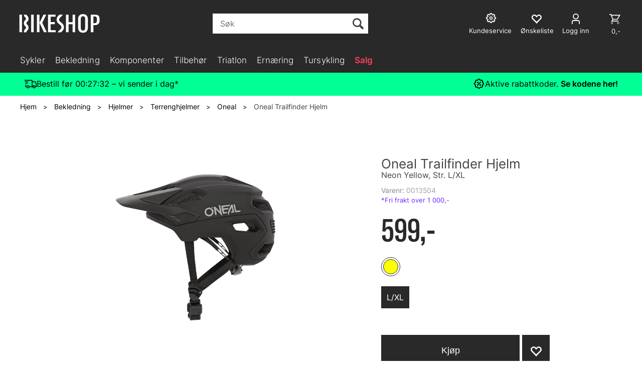

--- FILE ---
content_type: text/html; charset=utf-8
request_url: https://bikeshop.no/oneal/0013504/oneal-trailfinder-hjelm-neon-yellow-str-l-xl
body_size: 59016
content:


<!doctype html>

<html id="htmlTag" lang= "no">
<head id="ctl00_Head1"><meta http-equiv="X-UA-Compatible" content="IE=edge" /><meta charset="UTF-8" /><meta name="format-detection" content="telephone=no" /><meta name="viewport" content="width=device-width, initial-scale=1, shrink-to-fit=no"><title>O`neal Trailfinder Helmet -  Bikeshop.no - Bikeshop.no</title><link id="ctl00_LnRss" rel="alternate" type="application/rss+xml" title="Produktnyheter" href="/WebPages/produkt/rss.aspx" /><meta name="robots" content="noodp, noydir"/><script>document.addEventListener('scroll', () => {lipscore.initWidgets();})</script>
	<link rel="preconnect" href="https://ajax.googleapis.com">
<script type="text/javascript">
	WebFontConfig = {
		
			google: {
				families: ['Playfair+Display:300,400,700', 'Roboto:400,700']
			},
		
    };

	(function(d) {
	            var wf = d.createElement('script'), s = d.scripts[d.scripts.length - 1];
	            wf.src = 'https://ajax.googleapis.com/ajax/libs/webfont/1.6.26/webfont.js';
	            wf.async = true;
	            s.parentNode.insertBefore(wf, s);
	        
	})(document); 


</script>
<script type="text/javascript" data-source="/dist/js/main-styles.098c7ad39da0dc54c63b.js"> "use strict";
(self["webpackChunkmcweb3"] = self["webpackChunkmcweb3"] || []).push([[899],{

/***/ 1234:
/***/ (function() {

// extracted by mini-css-extract-plugin


/***/ }),

/***/ 1323:
/***/ (function() {

// extracted by mini-css-extract-plugin


/***/ }),

/***/ 3370:
/***/ (function() {

// extracted by mini-css-extract-plugin


/***/ }),

/***/ 3992:
/***/ (function() {

// extracted by mini-css-extract-plugin


/***/ }),

/***/ 4390:
/***/ (function() {

// extracted by mini-css-extract-plugin


/***/ }),

/***/ 4925:
/***/ (function() {

// extracted by mini-css-extract-plugin


/***/ }),

/***/ 5332:
/***/ (function() {

// extracted by mini-css-extract-plugin


/***/ }),

/***/ 6197:
/***/ (function() {

// extracted by mini-css-extract-plugin


/***/ }),

/***/ 6276:
/***/ (function() {

// extracted by mini-css-extract-plugin


/***/ }),

/***/ 6303:
/***/ (function() {

// extracted by mini-css-extract-plugin


/***/ }),

/***/ 7024:
/***/ (function() {

// extracted by mini-css-extract-plugin


/***/ }),

/***/ 7652:
/***/ (function() {

// extracted by mini-css-extract-plugin


/***/ }),

/***/ 7714:
/***/ (function() {

// extracted by mini-css-extract-plugin


/***/ }),

/***/ 8460:
/***/ (function() {

// extracted by mini-css-extract-plugin


/***/ }),

/***/ 8685:
/***/ (function() {

// extracted by mini-css-extract-plugin


/***/ }),

/***/ 9616:
/***/ (function() {

// extracted by mini-css-extract-plugin


/***/ })

},
/******/ function(__webpack_require__) { // webpackRuntimeModules
/******/ var __webpack_exec__ = function(moduleId) { return __webpack_require__(__webpack_require__.s = moduleId); }
/******/ __webpack_require__.O(0, [188], function() { return __webpack_exec__(3370), __webpack_exec__(6303), __webpack_exec__(4925), __webpack_exec__(7714), __webpack_exec__(8460), __webpack_exec__(6197), __webpack_exec__(3992), __webpack_exec__(7024), __webpack_exec__(7652), __webpack_exec__(8685), __webpack_exec__(1323), __webpack_exec__(5332), __webpack_exec__(9616), __webpack_exec__(4390), __webpack_exec__(6276), __webpack_exec__(1234); });
/******/ var __webpack_exports__ = __webpack_require__.O();
/******/ }
]);
//# sourceMappingURL=main-styles.098c7ad39da0dc54c63b.js.map</script><script type="text/javascript" data-source="/dist/js/master-theme-styles-d4.e5d44c681c83d6c69e00.js"> "use strict";
(self["webpackChunkmcweb3"] = self["webpackChunkmcweb3"] || []).push([[409],{

/***/ 3806:
/***/ (function() {

// extracted by mini-css-extract-plugin


/***/ })

},
/******/ function(__webpack_require__) { // webpackRuntimeModules
/******/ var __webpack_exec__ = function(moduleId) { return __webpack_require__(__webpack_require__.s = moduleId); }
/******/ var __webpack_exports__ = (__webpack_exec__(3806));
/******/ }
]);
//# sourceMappingURL=master-theme-styles-d4.e5d44c681c83d6c69e00.js.map</script><link href="/dist/js/188.48422fe76f71a65383e6.css" rel="stylesheet" type="text/css" /><link href="/dist/js/main-styles.098c7ad39da0dc54c63b.css" rel="stylesheet" type="text/css" /><link href="/dist/js/master-theme-styles-d4.e5d44c681c83d6c69e00.css" rel="stylesheet" type="text/css" /><link href="/api-no-session/stylesheet/combined/LillandSport_BikeshopD4_ny.css?version=5996" rel="stylesheet" type="text/css" /><link rel="shortcut icon" type="image/x-icon" href="/favicon.ico?dev=abcdefgh"></link><meta name="description" content="Suveren stisykkel hjelm med lav vekt og Inmold Technology. Inmold smelter sammen det indre EPS laget og ytterskallet som gjør hjelmen mer holdbar og gir..." /><meta name="keywords" content="Oneal Trailfinder Hjelm,Neon Yellow, Str. L/XL,Oneal,Terrenghjelmer,Hjelmer,Bekledning,Avdelinger,Hjem" /><meta name="google-site-verification" content="EtDyAdF6lnQwMCdjDJkfzo7jGzr4qh3CY0XdKhFMhlA" /><link rel="canonical" href="https://bikeshop.no/oneal/ny0013/oneal-trailfinder-hjelm-komfortabel-stisykkel-hjelm" /><link href="/dist/js/quantity-discount.73dc07d928531bdb9017.css" rel="stylesheet" type="text/css" /></head>
<body id="ctl00_MyBody" class=" hold-transition body-out fav-body mc-filter-left layoutver4 lang-1 mobilemenu-xs sort-filter listtype-grid mode-normal in-stock  body-product-info bikeshop-no customer-private page-id-2074549  department-id-2074549 body-menu-level-5 search-expanded pagetype-ProductInfo d4-immediate-loading login-type-  not-logged-in img-module-ver-5    ">
    <div id="cache-refresh-portal"></div>
<script type="text/javascript">
        window.D4LinkArraySetup = [];
        window.D4AiActive = true;
        window.D4AiRegisterStats = false;
    </script>
<script src="/scripts/storage.js?v=LRoFsfG_RvRw83zBr0u86eszmVwpW6P0qzdSOQymm8Y1" rel="preload" as="script"></script><script type="text/javascript">window.StorageService.storeScriptLookup([
  {
    "Key": "~/scripts/web.js",
    "Url": "/scripts/web.js?v=SkSOcsR3ogPJha8_A7AmfE-I0_oGvBUTspZtjP7VUiU1"
  },
  {
    "Key": "~/scripts/publisher.js",
    "Url": "/scripts/publisher.js?v=ajQA2E_uI_lk6ItZauezcn-jWYlh5Yujo-HX0Esnwgk1"
  },
  {
    "Key": "~/scripts/ckeditor.js",
    "Url": "/scripts/ckeditor.js?v=ajQA2E_uI_lk6ItZauezcn-jWYlh5Yujo-HX0Esnwgk1"
  },
  {
    "Key": "~/scripts/admin-panel.js",
    "Url": "/scripts/admin-panel.js?v=TXR12Bj3a5U463MELi-oQ9zK29T4R3Ta61Or1CGwYN81"
  },
  {
    "Key": "~/scripts/SearchDebug.js",
    "Url": "/scripts/SearchDebug.js?v=hsPPqtRs0zuoMiHOkc7xqaF4fYCEHZuUcJ6BpOMfgJw1"
  },
  {
    "Key": "~/scripts/FreightReport.js",
    "Url": "/scripts/FreightReport.js?v=ITKjvIK9Fe7cGgflEC1wlLa_KuVYRJc-ymH6jGmr9rQ1"
  },
  {
    "Key": "~/scripts/web-2016.js",
    "Url": "/scripts/web-2016.js?v=RNWg07bAjOVEMnZt3ToCr7YgsnC87G9yBAqDd2UyZvI1"
  },
  {
    "Key": "~/scripts/web-defered-2016.js",
    "Url": "/scripts/web-defered-2016.js?v=ZP79QAo5enktR7_jbu2IXlFxalqLyf12JUCZCKucgSE1"
  },
  {
    "Key": "~/scripts/postloginview.js",
    "Url": "/scripts/postloginview.js?v=IruHMr9Jz70Q_OM0i1n6FSUz_jXZTOrwnZss5N-UZY41"
  },
  {
    "Key": "~/scripts/productlistbuy.js",
    "Url": "/scripts/productlistbuy.js?v=N6lU8XkeDT2SBsbiQ9SQqTsrqa9ZxQRl-Fb1oMM6JE41"
  },
  {
    "Key": "~/scripts/productlistfilter.js",
    "Url": "/scripts/productlistfilter.js?v=JG7sSyHNoiqYG4immpmC8dA_9spqBHxKE_8iCle31qI1"
  },
  {
    "Key": "~/scripts/productlistprice.js",
    "Url": "/scripts/productlistprice.js?v=JWnM-aEUAdHlY1reDgnUZmXdkeM7wgy56ZX_yz5wVZM1"
  },
  {
    "Key": "~/scripts/productlistfavorites.js",
    "Url": "/scripts/productlistfavorites.js?v=tMvAnRbpFibN4GPZBfkHsKmuS4plNyPOv8cXym2Z3jk1"
  },
  {
    "Key": "~/scripts/campaigncode.js",
    "Url": "/scripts/campaigncode.js?v=moTSX2rFSFRToSIXjyoe59UncSdHdPg1YgIjMppZRsE1"
  },
  {
    "Key": "~/scripts/product-info.js",
    "Url": "/scripts/product-info.js?v=221vZ6f1aAn6_UucKArI6XzGQLVlmYcRUeqsoTFrPog1"
  },
  {
    "Key": "~/scripts/common.js",
    "Url": "/scripts/common.js?v=BQlbHOdQJofmNew_lcknKyFa0p0cjXDQjiegQqleDuA1"
  },
  {
    "Key": "~/scripts/favorite.js",
    "Url": "/scripts/favorite.js?v=0XtC4FbPk0JL0uXY9PDVct8JsToe4vBi0P9KWF8A15I1"
  },
  {
    "Key": "~/scripts/autocampaigns.js",
    "Url": "/scripts/autocampaigns.js?v=qo3-P6hViO2mow0aflLacjI1ipZcekfQ6o9NZ-8oSMA1"
  },
  {
    "Key": "~/scripts/attributeselector.js",
    "Url": "/scripts/attributeselector.js?v=_C5tO9-x6E2-pG6Ih_YCdeKbCqRZdFsGgzrSjFVD98c1"
  },
  {
    "Key": "~/scripts/specialoffers.js",
    "Url": "/scripts/specialoffers.js?v=NVbw4mQd9e58bh_68ZK0SjBMyWrAHuaTUsDJEI39Hy01"
  },
  {
    "Key": "~/scripts/askforpriceview.js",
    "Url": "/scripts/askforpriceview.js?v=xBM0bHunlWH-jLkhygRotw2S5Hd6HqXr0jVKJmGLbHM1"
  },
  {
    "Key": "~/scripts/depid.js",
    "Url": "/scripts/depid.js?v=2s1i-xlG9hj_cEXLyCvQ7i3JqBmSa3PoqbZQ6ErOwqo1"
  },
  {
    "Key": "~/scripts/quantity-discount-2016.js",
    "Url": "/scripts/quantity-discount-2016.js?v=dUgAEglxPNdxF-1c7i26Odf3KqohMPu3DgJcEbsckjc1"
  },
  {
    "Key": "~/scripts/eniro.js",
    "Url": "/scripts/eniro.js?v=YyllzD7vF_HJvLhREER44JnR_DqOIktSBLz6f0sMMHk1"
  },
  {
    "Key": "~/scripts/variantmatrixview.js",
    "Url": "/scripts/variantmatrixview.js?v=aLlx_kmEu_gJk06j_eu7GiByI65KQRv29FBRL_lcB3g1"
  },
  {
    "Key": "~/scripts/loginCheckoutView.js",
    "Url": "/scripts/loginCheckoutView.js?v=zu-GZS9wowYTxO7Ze7ne_z8setq6QKktbV9vIMQrWJI1"
  },
  {
    "Key": "~/scripts/web-4.0.js",
    "Url": "/scripts/web-4.0.js?v=d109wuf1vkOHrf4AvCzs35BovsMHjZCHffHO7jWN3zk1"
  },
  {
    "Key": "~/scripts/storage.js",
    "Url": "/scripts/storage.js?v=LRoFsfG_RvRw83zBr0u86eszmVwpW6P0qzdSOQymm8Y1"
  },
  {
    "Key": "~/scripts/web-orderbook.4.0.js",
    "Url": "/scripts/web-orderbook.4.0.js?v=S3-e3e27mNnCzjfTvx40Yx_oPrmyEbbet0xautqaDdQ1"
  },
  {
    "Key": "~/scripts/orderbookManager.js",
    "Url": "/scripts/orderbookManager.js?v=xyqaoQatWwY-cXyVq0xWil6nOHEnV71oI2Ws6M8zSxM1"
  },
  {
    "Key": "~/scripts/gaia-all.js",
    "Url": "/scripts/gaia-all.js?v=rwmPuPOBUnaf7er1xDWzSoU94yDYTrM0Y7G0_TskBG81"
  },
  {
    "Key": "~/scripts/product-infoD4.js",
    "Url": "/scripts/product-infoD4.js?v=jmSFYU5OCK9MD0y-o8QI1UZUUYxNWeriLoUAj7cscGI1"
  },
  {
    "Key": "~/scripts/web-defered-4.0.js",
    "Url": "/scripts/web-defered-4.0.js?v=6o_UTg45ELdYM0rbMVInzxzAsMRnmh80UKwOM_BgdfU1"
  },
  {
    "Key": "~/scripts/render-utils.js",
    "Url": "/scripts/render-utils.js?v=QcUHVlvcSVv_WE94p-wUBc4Xv53hlFiMTLEvG0duK0o1"
  },
  {
    "Key": "~/scripts/productlistsorter.js",
    "Url": "/scripts/productlistsorter.js?v=i82VvJRNQ5Bq3zVzYKCmbEN4FaO46lvO2g4LxmJBaOk1"
  },
  {
    "Key": "~/scripts/bidbanner.js",
    "Url": "/scripts/bidbanner.js?v=LpSODu-M5cDOKLI_lAlSd6-GrD67d_fN5SQeR54mzQY1"
  },
  {
    "Key": "~/scripts/product-info-utils.js",
    "Url": "/scripts/product-info-utils.js?v=WUfpMFb7Ishi0OTxsRifgNaWSdFA89cpOHGsEyS5gqo1"
  },
  {
    "Key": "~/scripts/web-defered-giftcard.4.0.js",
    "Url": "/scripts/web-defered-giftcard.4.0.js?v=EYfpkAoh_6s69DzsgPTAUGNRM16e3hPtIvJNuW_0KDg1"
  },
  {
    "Key": "~/scripts/variantmatrixview-d4.js",
    "Url": "/scripts/variantmatrixview-d4.js?v=qGMTc0P_B3CJYJvmnhU_ekpjEV7j2rZsKDYpqwTKtPU1"
  },
  {
    "Key": "~/scripts/customerregistration.js",
    "Url": "/scripts/customerregistration.js?v=Epu9s5TBhkFRMmK8KRbPHvkJf7O2ARv-y6ySgq0OCI41"
  },
  {
    "Key": "~/scripts/knockout.simplegrid.js",
    "Url": "/scripts/knockout.simplegrid.js?v=L0eFeIXNNCovuWuhmNs5qKWz-q9IKSNBQfEq4TeJzL41"
  },
  {
    "Key": "~/scripts/delete-customer.js",
    "Url": "/scripts/delete-customer.js?v=XvCQf3Enz2BuelHfpl2sF-3ESfSWFoESpib16ahbJmU1"
  },
  {
    "Key": "~/scripts/publisher-d4.js",
    "Url": "/scripts/publisher-d4.js?v=37nwJzZAWNo1PXbtYsw9EMbe9SjOFORTEmq_OQKpMqU1"
  },
  {
    "Key": "~/scripts/favorite-d4.js",
    "Url": "/scripts/favorite-d4.js?v=X_NBtcgGw9l2n7rjKXte9WyZWh5-USK9WQX--ueaQpc1"
  },
  {
    "Key": "~/scripts/giftcard-d4-purchase.js",
    "Url": "/scripts/giftcard-d4-purchase.js?v=jx8Ow4K1gULfYdTzjxuODdAcrv3rMb2nk28Ufy3qjio1"
  },
  {
    "Key": "~/scripts/giftcard-d4-receipt.js",
    "Url": "/scripts/giftcard-d4-receipt.js?v=aocqH1kGgXovMtcvlKwIB4x8aTDqJvXGx4H559Ko9TA1"
  },
  {
    "Key": "~/scripts/giftcard-d4-portal.js",
    "Url": "/scripts/giftcard-d4-portal.js?v=fIcCy7mHFvZQRHfdVt7zJrzsY_UTQT5djU0wlIiPmNY1"
  },
  {
    "Key": "~/scripts/d4reviews.js",
    "Url": "/scripts/d4reviews.js?v=3w6MFIxFm3bVXaJbaP4poj3hAxYhAznm-rjEs3pi04Y1"
  },
  {
    "Key": "~/scripts/quantity-discount.js",
    "Url": "/scripts/quantity-discount.js?v=dUgAEglxPNdxF-1c7i26Odf3KqohMPu3DgJcEbsckjc1"
  },
  {
    "Key": "~/scripts/productminprice.js",
    "Url": "/scripts/productminprice.js?v=B-hzjwCKb0gCEb4Cx6MOhKgZ_YhGOI0NY9IUPS5CPak1"
  },
  {
    "Key": "~/css/master/common.css",
    "Url": "/css/master/common.css?v=dhv_udQOYfADpvClGfxO5_ACfPivlNeSPdIN9gW7b141"
  },
  {
    "Key": "~/css/publisher/publisher.css",
    "Url": "/css/publisher/publisher.css?v=xd_MHEizfvjgFDOiJAD19COxFVOoErwzh-hXuCOFBck1"
  },
  {
    "Key": "~/css/menu.responsive.css",
    "Url": "/css/menu.responsive.css?v=UGbUNbO-JrDXBLzZKbQjJ7WoNx79JUnL47pj8W5e4xg1"
  }
]) </script><script src="/scripts/web-4.0.js?v=d109wuf1vkOHrf4AvCzs35BovsMHjZCHffHO7jWN3zk1"></script>
<script>// Product info image slider
function InitializeRoyalSlider(optionChangesXS, optionChangesSM, optionChangesMD) {

    jQuery(function () {

        var optionsXS = {
            controlNavigation: 'bullets',
            keyboardNavEnabled: true,
            numImagesToPreload: 1,
            navigateByClick: false,
            arrowsNav: false,
            imageScaleMode: 'fit',
            thumbs: false,
            video: {
                disableCSS3inFF: false
            },
            fullscreen: {
                enabled: true
            }
        };

        var optionsSM = {
            controlNavigation: 'bullets',
            keyboardNavEnabled: true,
            numImagesToPreload: 1,
            navigateByClick: false,
            imageScaleMode: 'fit',
            thumbs: false,
            video: {
                disableCSS3inFF: false
            },
            fullscreen: {
                enabled: true
            }
        };

        var optionsMD = {
            controlNavigation: 'thumbnails',
            keyboardNavEnabled: true,
            numImagesToPreload: 1,
            navigateByClick: false,
            imageScaleMode: 'fit',
            thumbs: {
                spacing: 10,
                orientation: 'vertical',
                autoCenter: false
            },
            video: {
                disableCSS3inFF: false
            },
            fullscreen: {
                enabled: true
            }
        };

        jQuery.extend(optionsXS, optionChangesXS);
        jQuery.extend(optionsSM, optionChangesSM);
        jQuery.extend(optionsMD, optionChangesMD);

        var options = {};
        switch (mcWeb.responsive.getScreenSize()) {
            case 'xs':
                options = optionsXS;
                break;
            case 'sm':
                options = optionsSM;
                break;
            default:
                options = optionsMD;
                break;
        }

        var slider = jQuery(".ProductInfo .prod-image-slider");
        var rs = slider.royalSlider(options).data('royalSlider');
        slider.prepend(slider.find('.rsNav'));

        if (rs != undefined && rs != null) {
            rs.ev.on('rsEnterFullscreen',
                function () {
                    jQuery('.product-image-container').addClass('rs-full-view');
                });
            rs.ev.on('rsExitFullscreen',
                function () {
                    jQuery('.product-image-container').removeClass('rs-full-view');
                });

            // Enter fullscreen on slide click/touch
            rs.ev.on('rsSlideClick',
                function () {
                    if (rs.isFullscreen) {
                        rs.exitFullscreen();
                    } else {
                        rs.enterFullscreen();
                    }
                });
        }
        //Hide load movie
        var el = jQuery('.rsContent.zindex-off');
        if (el != null) {
            setTimeout(function () { el.removeClass('zindex-off'); }, 1000);
        }

    });
}


// Product info scroll functions
(function ($) {
    $.fn.animateScrollTo = function (value, speed) {
        if (isNaN(value))
            value = 0;
        if (speed == null)
            speed = 'fast';

        $('html, body').animate({
            scrollTop: ($(this).offset().top + value) + 'px'
        }, speed);
        return this; // for chaining...
    }

    $.fn.scrollToTop = function () {
        $('html, body').animate({
            scrollTop: 0
        }, 'fast');
        return this; // for chaining...
    }

    // Fixed section menu when scrolling
    $("document").ready(function ($) {

        var isReady = false;
        var stickybar = null;
        $(document).on("header-menu-ready", function () {
            if (isReady) {
                return;
            }
            isReady = true;

            if (stickybar == null && $('.ProductInfo .section-menu').length > 0) {
                stickybar = new Stickybar(jQuery, '.ProductInfo .section-menu', 0, getTopMenuHeight());
            }
        });
    });

})(jQuery);

function getTopMenuHeight() {
    var $ = jQuery;
    var topm = $('.use-sticky-header .m-header-dock.stickybar');

    var offsetTop = -1;
    if (topm.length > 0) {
        offsetTop = topm.outerHeight(); //Found sticky header
    } else if ($('.use-sticky-header').length > 0) {
        offsetTop = 0; //Found sticky header
    }

    if (offsetTop > -1) {
        var minside = $('.m-header-dock.stickybar .top-menu');
        if (minside.length > 0 && minside.filter(":visible").length > 0) {
            offsetTop -= (minside.length > 0) ? minside.outerHeight() + 1 : 0;
        }

        var freeship = $('.stickybar .free-shipping-counter');
        if (freeship.length > 0 && freeship.filter(":visible").length > 0) {
            offsetTop -= (freeship.length > 0) ? freeship.outerHeight() : 0;
        }

        var bar = $('.use-sticky-header .menu-container.stickybar');
        var offset = (bar.length > 0) ? bar.outerHeight() : 0;

        return offset + offsetTop;
    }
    return 0;
}

function scrollToSection(sectionId, cssClass) {
    var topMenuHeight = getTopMenuHeight();
    if (jQuery('.menu-container.stickybar.fixed').length === 0)
        topMenuHeight = topMenuHeight * 2;

    var sectionMenuStickyBar = jQuery('.ProductInfo .section-menu.stickybar');
    var sectionMenuHeight = (sectionMenuStickyBar.length > 0) ? sectionMenuStickyBar.outerHeight() : 0;

    if (cssClass != null && cssClass.length > 1) {
        sectionId = cssClass;
    }

    jQuery(sectionId).animateScrollTo(-(topMenuHeight + sectionMenuHeight));
}

</script>

	<!-- GTM Data Layer -->
	<script>
	    window.dataLayer =  window.dataLayer ||  [];
	</script>

	
		<script>
		    dataLayer.push({             
                'IsSpider': 'True',
                'AvsenderId': '1',
                'AvsenderNavn': 'Bikeshop AS',
		        'loggedIn': 'False',
                'customerType': 'Privat',
                'PriceIncVat': 'True',
                'CustomerOrgNbr': '',
		        'EAN': '4046068557342',
		        'Brand': 'Oneal',
		        'event': 'ProductPage',
		        'customerID': '113764',
		        'SiteType': 'd',
		        'RetailPrice': '599.40',
		        'BreadCrumb': 'Hjem/Bekledning/Hjelmer/Terrenghjelmer/Oneal',
                'CustomerGroup': '',
		        'PaymentMethod': '',
		        'ProductID': '0013504',
		        'ProductAltId': '',
		        'AllProductIds': [],
                'TransactionData': [ ]
                
		    });
        </script>
	
		
			<script>
			    dataLayer.push({
			        'ecomm_pagetype': 'ProductPage',
			        'ecomm_pcat': 'Oneal',
			        'ecomm_pname': 'Oneal Trailfinder Hjelm',
			        'ecomm_pvalue': '599.00',
			        'ecomm_totalvalue': '599.00',
			        'ecomm_prodid': '0013504' 
			    });
			</script>
		
		<script>
            dataLayer.push({
                'email': '',
                'FirstName': '',
                'Surname': '',
                'CompanyName': '',
                'ContactId': '',
                'CustomerOrgNbr': '',
                'PrivatePhoneNo': '',
                'DirectPhoneNo': '',
                'PostCode': ''
            });
        </script>
    
		<script>
            dataLayer.push({
                'Email_SHA256': '',
                'FirstName_SHA256': '',
                'Surname_SHA256': '',
                'CompanyName_SHA256': '',
                'PrivatePhoneNo_SHA256': '',
                'DirectPhoneNo_SHA256': '',
                'PostCode_SHA256': ''
            });
        </script>
    

	<!-- GA4 dataLayer-->

    
        <script>
            dataLayer.push({
                event: 'view_item',
                ecommerce: {
                    currency: 'NOK',
                    value: 599.00,
                    items: [
                        {
                            item_id: '0013504',
                            item_name: 'Oneal Trailfinder Hjelm',
                            affiliation: 'Bikeshop.no',
                            coupon: '',
                            discount: 400.00,
                            index: 0,
                            item_brand:'Oneal',
                            item_category: 'Hjelmer',
                            item_category2: 'Terrenghjelmer',
                            item_category3: 'Oneal',
                            item_variant: '',
                            price: 599.40,
                            quantity: 1
                        }
                    ]
                }
            });
        </script>
    

	<!-- Google Tag Manager container script-->
	<script>
        
        const formHead = document.querySelector('head');
       

        formHead.addEventListener('readyForGtm', function(){
        
        (function(w, d, s, l, i) {
                    w[l] = w[l] || [];
                    w[l].push({
                        'gtm.start':
	                new Date().getTime(),

                event: 'gtm.js'
	        });
	        var f = d.getElementsByTagName(s)[0],
                j = d.createElement(s),
                dl = l != 'dataLayer' ? '&l=' + l : '';
            j.async = true;
	        j.src =
	            '//www.googletagmanager.com/gtm.js?id=' + i + dl;
            
	        f.parentNode.insertBefore(j, f);
	    })(window, document, 'script', 'dataLayer', 'GTM-PXLG44');
            });

        
    </script>

	<!-- End Google Tag Manager -->


<div id="d-size" class="hidden" data-size="lg" data-size-set="False"></div>

<div id="hidden-nodeid" style="visibility: hidden; height: 0px;">
    2074549
</div>
<div id="hidden-search-url" style="visibility: hidden; height: 0px;">/search</div>
<div id="hidden-theme" style="visibility: hidden; height: 0px;">
    LillandSport_BikeshopD4_ny
</div>
<div id="hidden-images-sizes" style="visibility: hidden; height: 0px;">
    <script language="javascript" type="text/javascript">var _imageSizeList = new Array(32,64,128,256,480,768,992,1200);</script>
</div>

<!--Update icon start-->
<div id="UpdateIcon" style="display: none;" class="UpdateControlModal">
    <div class="UpdateControlModalContent2"></div>
</div>


<div id="rhs-popup-sidebar"></div>
<div id="center-tiny-popup"></div>
<span id="backorder-popup-parent"></span>
<div id="o-wrapper" class="o-wrapper">

<form name="form1" method="post" action="./oneal-trailfinder-hjelm-neon-yellow-str-l-xl" id="form1">
<div>
<input type="hidden" name="__EVENTTARGET" id="__EVENTTARGET" value="" />
<input type="hidden" name="__EVENTARGUMENT" id="__EVENTARGUMENT" value="" />

</div>

<script type="text/javascript">
//<![CDATA[
var theForm = document.forms['form1'];
if (!theForm) {
    theForm = document.form1;
}
function __doPostBack(eventTarget, eventArgument) {
    if (!theForm.onsubmit || (theForm.onsubmit() != false)) {
        theForm.__EVENTTARGET.value = eventTarget;
        theForm.__EVENTARGUMENT.value = eventArgument;
        theForm.submit();
    }
}
//]]>
</script>



<script type="text/javascript">
//<![CDATA[
PageLoad(true);InitializeRoyalSliderInAds();//]]>
</script>
<script type="text/javascript">//<![CDATA[
window.lipscoreInit = function() { lipscore.init({apiKey: "b1016a8e8247d21080f71f1d"});};(function() {var scr = document.createElement('script'); scr.async = 1; scr.src = "//static.lipscore.com/assets/no/lipscore-v1.js"; document.getElementsByTagName('head')[0].appendChild(scr); })();  //]]> </script>
    <input type="hidden" name="ctl00$EnsureGaiaIncludedField" id="ctl00_EnsureGaiaIncludedField" /><!-- Ikke fjern denne. Alle sider må minst inneholde 1 gaiakomponent så lenge vi bruker gaia-->
    
<div class="modal fade" id="center-popup" tabindex="-1" role="dialog" aria-labelledby="center-popup">
	<div class="modal-dialog modal-lg">
		<div class="modal-content">
            <div class="lightbox-close" onclick="PubSub.publish(mcWeb.lightbox.events.onHideLightbox);" ></div>	      
			<div class="modal-body">
					<div id="refresh-center" class="refresh-center" style="display: none">
						<div class="refresh-center-item">
							<div class="refresh-center-ico"><i class="icon-spinner animate-spin"></i></div>
							<div class="refresh-txt">
								Oppdaterer, vennligst vent...
							</div>
						</div>
					</div>
				<div id="lightbox-placeholder" class="center-placeholder"></div>
				<div id="lightbox-placeholder2" class="center-placeholder"></div>
			</div>
		</div>
	</div>
</div>

<script language="javascript" type="text/javascript">
	jQuery(function () { mcWeb.hash.init(); });
</script>

    
    


<div id="InstSearchDiv" style="position:absolute; z-index:110;display: none;" class="stop-ajax-rendering">
		<div class="InstantSearch">
		    <div class="resultcolumn">
				<div  class="d4-instant-search-other-hits" data-bind="visible: OtherSearchesText().length > 0">
                    <h3 class="d4-instant-search-divider" data-bind="text: OtherSearchesText"></h3>
                </div>
                <div class="d4-instant-search-products" data-bind="visible: products().length > 0">
                    <h3 class="d4-instant-search-divider">Produkter</h3>
			        <table>
				        <tbody data-bind="template: { name: 'searchresult-template', foreach: products }, visible: products != null && products().length > 0">
				        </tbody>
					        <tfoot>
						        <tr data-bind="visible: TotalHits() > 0">
							        <td colspan="2" class="italic cursor">
								        Totalt antall treff:&nbsp;<span data-bind="text: TotalHits"></span>  
							        </td>

                                    <td colspan="2" class="italic cursor">
								        <a data-bind="event: {click:mcWeb.instantSearch.doSearch}" >Se hele resultatet...&nbsp;</a>  
							        </td>
						        </tr>
				        </tfoot>
			        </table>
                </div>
                <div  class="d4-instant-search-cat" data-bind="visible: ShowCategories()">
                    <h3 class="d4-instant-search-divider">Kategorier</h3>
                    <div data-bind="template: { name: 'searchresult-cat-template', foreach: categories }"></div>
                </div>
                <div class="d4-instant-search-brands" data-bind="visible: ShowBrands()">
                    <h3 class="d4-instant-search-divider">Merker</h3>
                     <div data-bind="template: { name: 'searchresult-brand-template', foreach: brands }"></div>
                </div>

                <div class="d4-instant-search-brands" data-bind="visible: ShowBrandNames()">
                    <h3 class="d4-instant-search-divider">Merkenavn</h3>
                     <div data-bind="template: { name: 'searchresult-brandname-template', foreach: brandnames }"></div>
                </div>

		        <div class="d4-instant-search-articles" data-bind="visible: ShowArticles() && TotalArticleHits() > 0 && ! ShowArticlesRHS()">
		            <h3 class="d4-instant-search-divider">Artikler</h3>
		            <div data-bind="template: { name: 'searchresult-article-template', foreach: articles }"></div>
		            Antall artikler funnet:&nbsp;<span data-bind="text: TotalArticleHits"></span>  
		        </div>
		    </div>
            <div class="instant-search-preview-column">
                <div class="d4-instant-search-preview d4-instant-search-loadbyajax" data-bind="visible: ShowPreview()">
                    <div id="ctl00_InstSrch_WPAInstantSearchPreview_Pnl2" class="load-first">

</div>

<div id="A100880" class="load-later   is-system-area"><div id="Field_InstantSearchProductPreview16303_0" class=" NoSlide web-pub-field container field-container-16303  readonly layout-d4_x1" data-field-id="16303" data-popup="0" data-popup-plc="0" data-lt="53" data-sf="0">
	<div class="row">
		<div id="A100880F16303N2074549" class="ajax-field inner-layout-container loaded" data-use-specific-layout="False" data-plid="365883" data-area-id="InstantSearchProductPreview" data-field-id="16303" data-userkey="16303" data-grouped-variants="True" data-node-id="2074549" data-manufacturerid="1537" data-loaded-status="True" data-layoutid="120029" data-sf="0" data-listing-type="53" data-fieldcontainerid="16303">
			<div class="WebPubElement pub-currentproductorstaticcontent" data-elementid="1000000" data-area="InstantSearchProductPreview" data-fieldid="16303" data-nodeid="2074549" data-panel-id="Field_InstantSearchProductPreview16303_0" data-plid="365883"><div id="Element100880163031000000" class="d4-instant-search-preview-template ">
				<div class="d4-instant-search-preview-top d4-instant-search-divider"><div class="d4-instant-search-preview-heading "><a href="/oneal/0013504/oneal-trailfinder-hjelm-neon-yellow-str-l-xl" class="AdProductLink"><span class="d4-instant-search-preview-header1">Oneal Trailfinder Hjelm</span><span class="d4-instant-search-preview-header2">Neon Yellow, Str. L/XL</span></a></div><div class="d4-instant-search-preview-price"><span class="  d4-price">599,-</span></div></div><div class="d4-instant-search-preview-bottom"><div class="d4-instant-search-preview-info"><div class="prod-text-content">
					<p>
   
      <font face="Tahoma">Oneal Trailfinder Hjelm. Suveren stisykkel hjelm med lav vekt og Inmold Technology. Inmold smelter sammen det indre EPS laget og ytterskallet som gjør hjelmen mer holdbar og gir muligheten for bedre ventilasjon samtidig som det øker beskyttelsen. Trailfinder har flere lufteåpninger for optimal kjøling på varme dager. I tillegg har den ultramyk, avtakbar og svetteabsorberende polstring innvendig. Strammesystemet til hjelmen gir perfekt invidiuell tilpasning og kan enkelt justeres med en hånd. Høydejusterbart visir. EN1078 og CPSC sikkerhetsgodkjent for sykkelhjelmer.
</font></p><font face="Tahoma">

   </font><p><font face="Tahoma">&nbsp;</font></p><font face="Tahoma">
   
   </font><p><font face="Tahoma">
      
         
            <strong>Spesifikasjoner:
</strong>         
      
   </font></p><font face="Tahoma">
   
   </font><p><font face="Tahoma">
      &nbsp; 
   </font></p><font face="Tahoma">
   
   </font><ul><font face="Tahoma">
      
      </font><li><font face="Tahoma">Størrelser:&nbsp;S/M (54-58 cm), L/XL (59-63 cm)&nbsp;&nbsp; </font></li><font face="Tahoma">
      </font><li><font face="Tahoma">
         Vekt:&nbsp;340 gram (+/-25g)&nbsp;&nbsp;&nbsp;&nbsp;&nbsp; 
      </font></li><font face="Tahoma">
   </font></ul><font face="Tahoma">
   </font><p><font face="Tahoma">&nbsp;</font></p><font face="Tahoma">
   </font><p><font face="Tahoma">
      
         Om Oneal
      
   </font></p><font face="Tahoma">
   </font><p><font face="Tahoma">

&nbsp;</font></p><font face="Tahoma">
   </font><p><font face="Tahoma">
      O'Neal har siden 1970-tallet&nbsp;og på&nbsp;starten av motocross sporten, vært en pioner og den største leverandøren og produsenten&nbsp;innen bekledning. Jim O'Neal fra USA var en av de første MX kjørerne og har siden den gang gitt arven videre til sine sønner Jim. jr og Keith som oppdaget sin lidenskap for MTB sykling på 80-tallet. I dag&nbsp;utvikler og produserer&nbsp;O'Neal-Europa&nbsp;høykvalitets klær, deler og utstyr til&nbsp;MTB sporten helt&nbsp;uten kompromisser som sikrer deg holdbarhet og beskyttelse med innovative løsninger.
</font>   </p>
				</div></div><div class="d4-instant-search-preview-image AddProductImage"><img src="https://bikeshop.no/thumbnails/oneal/0013-10_left.240.webp?v=638799361247200000" class="d4-prod-thumb lazy-allowed " onError="this.src='/Media/Web/ImageNotFound.gif';" border="0" width="240" height="240" " data-status="Ok" border="0" alt="Oneal Trailfinder Hjelm Neon Yellow, Str. L/XL" title="Oneal Trailfinder Hjelm Neon Yellow, Str. L/XL" data-plid="365883" data-image-index="0" data-width="240" data-height="240" data-elementid="1000000" data-css="" data-autoscale="True" id="d4img_365883_0_1000000_240_240"/><span  class=" show YouSavePercentLabel">40%</span></div></div>
			</div><script>window.D4LinkArraySetup.push ({elementId:'Element100880163031000000', productLink: '/oneal/0013504/oneal-trailfinder-hjelm-neon-yellow-str-l-xl'}); </script></div>
		</div>
	</div>
</div></div>


                </div>
		        <div class="d4-instant-search-accessories d4-instant-search-loadbyajax" data-bind="visible: ShowAccessories">
		            <h3 class="d4-instant-search-divider">Tilbehør</h3>
		            <div id="ctl00_InstSrch_WPAInstantSearchAccessories_Pnl2" class="load-first">

</div>

<div id="A100881" class="load-later   is-system-area"><div id="Field_InstantSearchProductAccessories16304_0" class=" NoSlide web-pub-field container field-container-16304  readonly layout-d4_x4" data-field-id="16304" data-popup="0" data-popup-plc="0" data-lt="3" data-sf="0">
	<div class="row">
		<div id="A100881F16304N2074549" class="ajax-field inner-layout-container loaded" data-use-specific-layout="False" data-plid="365883" data-area-id="InstantSearchProductAccessories" data-field-id="16304" data-userkey="16304" data-grouped-variants="True" data-node-id="2074549" data-manufacturerid="1537" data-loaded-status="True" data-layoutid="120032" data-sf="0" data-listing-type="3" data-fieldcontainerid="16304">

		</div>
	</div>
</div></div>


                </div>
		        <div class="d4-instant-search-alternatives d4-instant-search-loadbyajax" data-bind="visible: ShowAlternatives">
		            <h3 class="d4-instant-search-divider">Alternativer</h3>
		            <div id="ctl00_InstSrch_WPAInstantSearchAlternative_Pnl2" class="load-first">

</div>

<div id="A100882" class="load-later   is-system-area"><div id="Field_InstantSearchProductAlternatives16305_0" class=" NoSlide web-pub-field container field-container-16305  readonly layout-d4_x4" data-field-id="16305" data-popup="0" data-popup-plc="0" data-lt="2" data-sf="0">
	<div class="row">
		<div id="A100882F16305N2074549" class="ajax-field inner-layout-container loaded" data-use-specific-layout="False" data-plid="365883" data-area-id="InstantSearchProductAlternatives" data-field-id="16305" data-userkey="16305" data-grouped-variants="True" data-node-id="2074549" data-manufacturerid="1537" data-loaded-status="True" data-layoutid="120032" data-sf="0" data-listing-type="2" data-fieldcontainerid="16305">

		</div>
	</div>
</div></div>


                </div>

                <div class="d4-instant-search-articles d4-instant-search-loadbyajax" data-bind="visible: ShowArticlesRHS">
		            <h3 class="d4-instant-search-divider">Artikler</h3>
		            <div id="ctl00_InstSrch_WPAInstantSearchArticles_Pnl2" class="load-first">

</div>

<div id="A100927" class="load-later  is-advanced-area "></div>


                    Antall artikler funnet:&nbsp;<span data-bind="text: TotalArticleHits"></span>  
                </div>
            </div>
            
		    <script type="text/html" id="searchresult-article-template">
		        <span class="d4-instant-search-article">
		            <a class="NoUnderLine" data-bind="attr:{ href: ArticleLink, tabindex: TabIndex}">
		                <span  data-bind="html: ArticleTitle"></span>
		            </a>
		        </span>
		    </script>
            
		    <script type="text/html" id="searchresult-cat-template">
                <span class="d4-instant-search-category">
                    <a class="NoUnderLine" data-bind="attr:{ href: CatLink, tabindex: TabIndex}">
                        <span  data-bind="html: CatName"></span>(<span  data-bind="text: CatCount"></span>)
                    </a>
                </span>
            </script>
            
		    <script type="text/html" id="searchresult-brand-template">
		        <span class="d4-instant-search-brand">
		            <a class="NoUnderLine" data-bind="attr:{ href: BrandLink, tabindex: TabIndex}">
		            <span  data-bind="html: BrandName"></span>(<span  data-bind="text: BrandCount"></span>)
		          </a>
                </span>
		    </script>

            <script type="text/html" id="searchresult-brandname-template">
		        <span class="d4-instant-search-brand">
		            <a class="NoUnderLine" data-bind="attr:{ href: BrandLink, tabindex: TabIndex}">
		            <span  data-bind="html: BrandName"></span>
		          </a>
                </span>
		    </script>

			<script type="text/html" id="searchresult-template">
				<tr data-bind="css: { 'active': $parent.CurrentPlid() == ProduktLagerID}">
					<td class="Left">
						<div class="ProduktImg" data-bind="html: ImageTag"></div>
					</td>
					<td>
						<a class="NoUnderLine" data-bind="attr:{ href: ProduktLink, tabindex: TabIndex}, event: {mouseover:$parent.PreviewCurrentProduct}">
							<span data-bind="html: ProduktDesc1"></span><br />
							<span  data-bind="html: ProduktDesc2"></span>
						</a>
					</td>
                    <td>
                        <span class="bold" data-bind="html: Price"></span>
                    </td>
                    <td>
                        <button type="button" class="btn btn-default preview-button" title="Quick View+" data-bind="event: {click:$parent.PreviewCurrentProduct}" ><i class="glyphicon glyphicon-info-sign"></i></button>
                    </td>
				</tr>    
			
		    </script>

		</div>
	</div> 
		
	
  
	


    <div class="wrapper">

        

        <!-- Content Wrapper. Contains page content -->
        <div class="content-wrapper">
            <header class="headroom header--fixed hide-from-print  m-header-dock" role="banner">


                <div class="container header-inner">
                    <div class="row">

                        


                        
                            <div class="top-menu">
                                

<div class="TopMenu">

	
			<h3 class="TopMenuItem sid-1000007">
				
				

				<a class='InfoMenu '
				  style=''
					href='/kundesenter' 
					target='_self'
					title=''
				>Kundesenter</a>
			</h3>
		<img id="ctl00_CPHDptMnu_ctl00_RepeaterProductMenu_ctl01_ImageSepImg" class="ImageSepImg" src="../../App_Themes/Demonstrare4Dummy/Images/SeperatorArrow.gif" alt="|" style="border-width:0px;" />
			<h3 class="TopMenuItem sid-1000008">
				
				

				<a class='InfoMenu '
				  style=''
					href='/sitemap' 
					target='_self'
					title=''
				>Sitemap</a>
			</h3>
		<img id="ctl00_CPHDptMnu_ctl00_RepeaterProductMenu_ctl03_ImageSepImg" class="ImageSepImg" src="../../App_Themes/Demonstrare4Dummy/Images/SeperatorArrow.gif" alt="|" style="border-width:0px;" />
			<h3 class="TopMenuItem sid-1000009">
				
				

				<a class='InfoMenu '
				  style=''
					href='/kontaktoss' 
					target='_self'
					title=''
				>Kontakt Oss</a>
			</h3>
		<img id="ctl00_CPHDptMnu_ctl00_RepeaterProductMenu_ctl05_ImageSepImg" class="ImageSepImg" src="../../App_Themes/Demonstrare4Dummy/Images/SeperatorArrow.gif" alt="|" style="border-width:0px;" />
			<h3 class="TopMenuItem nid-2090497">
				
				

				<a class='InfoMenu '
				  style=''
					href='https://ks.bikeshop.no/' 
					target='_blank'
					title='Kundeservice'
				>Kundeservice</a>
			</h3>
		

	
	
</div>

                            </div>
                        

                        <div style="clear: both"></div>

                        <a class="header-logo" href="/" ><img class="HeaderLogo" src="/App_Themes/MASTER/images/1px_transparent.png" alt="Tilbake til forsiden!" ></a>

                        <div class="header-main fav-header">

                            
                                <div class="login-container">
                                    

<div class="login-details">
    <a id="customerServiceLink" class="kundersenterIcon" rel="nofollow" aria-label="Kundesenter" href="/kundesenter/minside"></a>
    <a id="loginuser" class="LoginUserInfo" aria-label="Login user info" href="/kundesenter/minside"></a>
    
</div>
<div id="loginout-content" class="LogInButtonContainer" ><a id="loginout" class="LogInButton" href="#login">Logg inn</a>
</div>

                                </div>
                            
                            <div id="m-search">
                                <i class="icon-search"></i>
                            </div>

                            <div class="small-cart-onpage">
                                <div id="smallcart-page"><div class="smallcart-content"><div id="mcweb-cartsmall-cartsmall" class="knockout-bind">
	



<div class="cart-small-links cart-small-favorite pull-right col-xs-12">


    <div class="cart-small-fav" data-bind="visible: (favoriteCount() > -1 && isVisible())" style="display: none;">
        <a class="btn-fav-cart btn btn-link" data-bind="attr: { href: favoriteCartUrl }">
            <i class="glyphicon " data-bind="css: { 'glyphicon-heart-empty heart-empty': favoriteCount() < 1, 'glyphicon-heart heart-full': favoriteCount() > 0 }"></i>
            <span class="fav-cart-text" data-bind="visible: favoriteCount() > 0, text: favoriteCount()"></span>
        </a>
    </div>
    

    <div class="cart-small" role="region" aria-label="Shopping Cart" data-bind="css: { 'btn-group': cartItems().length > 0 }">
        <!-- EJ 133650 : Removed data-trigger="focus", causes problems with CNET -->
        <a tabindex="0" class="cart-small-trigger btn btn-default" data-bind="visible: cartItems().length >= 0, css: { 'cart-small-has-item': cartItems().length > 0 }, popover: { html: true, titleid: 'small-cart-title', contentid: 'small-cart-content', contentClass: 'cart-small-popover' + (OrderbookActive ? ' cart-small-orderbook' : '') }"
            style="display: none; border: none;">

            <span class="cart-small-icon">
                <i class="icon-basket" data-bind="visible: isVisible()" style="display: none;"></i>
            </span>

            <span class="cart-small-empty" data-bind="visible: (cartItems().length < 1 && isVisible() && isCartItemsSet() && OrderbookDate() == '')" style="display: none;">
                0,-
            </span>
            <span class="cart-small-empty" data-bind="visible: (cartItems().length < 1 && isVisible() && isCartItemsSet() && OrderbookDate() != '')" style="display: none;">
                Ingen varer i ordreboka
            </span>
            <span class="cart-small-empty" data-bind="visible: (cartItems().length < 1 && isVisible() && isCartItemsSet() && OrderbookDate() != '' && orderbooks() != null && orderbooks().length > 0), text: cartName" style="display: none;"></span>

            <span class="cart-small-load" data-bind="visible: !isVisible()">
                <i class="icon-spinner animate-spin"></i>
            </span>
            <span class="cart-small-items" data-bind="visible: (cartItems().length > 0 && isVisible())" style="display: none;">
                <span class="cart-small-count" data-bind="text: itemCount()"></span>
                <span class="cart-small-product" data-bind="visible: (itemCount() == 1 && isVisible())">
                    produkt
                </span>
                <span class="cart-small-product" data-bind="visible: (itemCount() > 1 && isVisible())">
                    produkter
                </span>

                <span class="cart-small-product-txt" data-bind="css: { 'inkvat': chkPriceIncExVat() }">
                    <!-- ko if: (!chkPriceIncExVat() && !showLeasingCosts()) -->
                    <span class="small-cart-before-sum">(</span><!--ko text: priceTotalProducts  --><!--/ko--><span class="small-cart-after-sum">)</span>
                    <!-- /ko -->
                    <!-- ko if: (chkPriceIncExVat() && !showLeasingCosts()) -->
                    <span class="small-cart-before-sum">(</span><!--ko text: priceTotalProductsInkVat --><!--/ko--><span class="small-cart-after-sum">)</span>
                    <!-- /ko -->
                    <!-- ko if: showLeasingCosts() -->
                    <span class="small-cart-before-sum">(</span><!--ko text: LeasingTermAmountExVat  --><!--/ko--><span class="small-cart-after-sum">)</span>                  
                    <!-- /ko -->
                </span>
            </span>

            <span class="cart-small-togle-icon" data-bind="visible: cartItems().length > 0, css: { 'cart-small-togle-open': popoverOpen() }" style="display: none;">
                <span class="caret"></span>
            </span>

        </a>
        <a class="cart-small-goto-checkout btn btn-primary" aria-label="Go to Checkout" aria-controls="checkout-page" data-bind="click: onClickGoToCheckout, visible: cartItems().length > 0" style="display: none;">
            <span>Til kassen</span>
        </a>
    </div>


    <div id="small-cart-title" class="cart-small-trigger-title hide">
        <div class="close" aria-label="Close" role="button" data-bind="click: $root.onClose"><span aria-hidden="true">&times;</span></div>
        <div data-bind="visible: orderbooks().length > 0" class="btn-group" role="group" aria-label="...">
            <button type="button" class="btn btn-default" data-bind="event: { click: doShowActiveCart }, css: { active: !showOrderbookSummary() } ">
                Aktiv leveringsdato
            </button>
            <button type="button" class="btn btn-default" data-bind="event: { click: doShowOrderbookSummary }, css: { active: showOrderbookSummary() } ">
                Leveringsdatoer
            </button>
            <button type="button" class="btn btn-default" data-bind="event: { click: doRedirectToOrderOverviw }">
                Ordre oversikt
            </button>
        </div>
        <div class="row">
            <div class="pull-left" data-bind="visible: !showOrderbookSummary()">
                <span data-bind="visible: orderbooks().length == 0">
                    Handlevogn
                </span>
            </div>
            <div class="pull-right" data-bind="visible: cartItems().length > 0 && !showOrderbookSummary()" style="display: none;">
                <!--ko text: itemCount() -->
                <!--/ko-->
                varer i handlevognen
                <span data-bind="visible: orderbooks().length > 0, text: displayDate "></span>
            </div>
        </div>
    </div>
    <div class="cart-small-trigger-content hide" id="small-cart-content">
        <div class="panel-body">
            <div class="row">
                <div class="pull-left col-xs-12" data-bind="visible: !showOrderbookSummary()">
                    <div data-bind="visible: orderbooks().length > 0">
                        <div class="dropdown">
                            <button class="btn btn-default dropdown-toggle" type="button" id="ddl-carts" data-toggle="dropdown" aria-haspopup="true" aria-expanded="true">
                                <span data-bind="text: displayDate"></span><span class="caret"></span>
                            </button>
                            <ul class="dropdown-menu" aria-labelledby="ddl-carts">
                                <!-- ko template: { name: 'orderbook-list-template', foreach: orderbooks} -->
                                <!-- /ko -->
                            </ul>
                        </div>
                    </div>
                </div>
            </div>
            <div data-bind="visible: !showOrderbookSummary()" class="cart-small-orderbook-summary">
                <!-- ko template: { name: smallCartItemTemplate(), foreach: cartItemsToShow} -->
                <!-- /ko -->
                <a href="#" data-role="none" data-ajax="false" class="cart-show-all-items cart-small-tocart" data-bind="click: onClickGoToCart, visible: (cartItems().length > 0 && numberOfItemsToShow() > 0 && cartItems().length > numberOfItemsToShow())">
                    Klikk her for å se alle
                </a>

                <div class="small-cart-empty-items" data-bind="visible: cartItems().length < 1">
                    Handlevognen er tom.
                </div>

            </div>

            <div class="cart-small-orderbook-summary" id="small-cart-orderbook-summary" data-bind="visible: showOrderbookSummary()"></div>
        </div>
        <div class="panel-footer" data-bind="visible: !showOrderbookSummary()">
            <div class="row cart-small-footer">
                <div class="row">
                    <div class="form-inline col-xs-5">
                        <div class="checkbox cart-small-vat" data-bind="visible: showIncVatCheckbox">
                            <label>
                                <input id="price-inc-ex-vat" type="checkbox" name="price-inc-ex-vat" value="" data-bind="checked: chkPriceIncExVat, click: $root.onClickVat.bind($root), enable:!disableIncExVatChange ">
                                Priser inkl. mva.
                            </label>
                        </div>
                        <div class="checkbox cart-small-vat" data-bind="visible: showPriceDisplayControls">
                            <label>
                                <input type="checkbox" name="price-show-veil-pris" value="" data-bind="checked: chkShowVeilPris, click: $root.onClickVeil.bind($root), visible: showPriceDisplayControls">
                                Veil.
                            </label>
                        </div>
                        <div class="checkbox cart-small-vat" data-bind="visible: showPriceDisplayControls">
                            <label>
                                <input type="checkbox" name="price-hide-customer-price" value="" data-bind="checked: chkHideCustomerPice, click: $root.onClickHideCustomerPrice.bind($root)">
                                Skjul Netto
                            </label>
                        </div>
                    </div>
                    <div class="col-xs-7 cart-small-total" data-bind="visible: cartItems().length > 0" style="display: none;">
                        <div class="cart-small-total-txt pull-right">

                            <div data-bind="visible: showLeasingCosts">
                                <span class="cart-small-total-txt-1">
                                    Totalt eks. mva
                                </span>
                                <span class="cart-small-total-exvat" data-bind="text: LeasingTermAmountExVat"></span>

                                <span class="cart-small-orpaynow-txt">
                                    Eller kjøp nå for
                                </span>
                                <span class="cart-small-orpaynow-total" data-bind="visible:smallCartFees, click: switchToPayNow">
                                    <span class="cart-small-total-exvat" data-bind="visible: (!chkPriceIncExVat() && invoiceFee()), text: priceTotal"></span>
                                    <span class="cart-small-total-inkvat" data-bind="visible: (chkPriceIncExVat() && invoiceFee() && summarySumAfterCostReductionsIncVat().length <= 0), text: priceTotalInkVat"></span>
                                <span class="cart-small-total-inkvat" data-bind="visible: (chkPriceIncExVat() && invoiceFee() && summarySumAfterCostReductionsIncVat().length > 0), text: summarySumAfterCostReductionsIncVat"></span>
                                </span>
                                <span class="cart-small-orpaynow-total" data-bind="visible:!smallCartFees, click: switchToPayNow">
                                    <span class="cart-small-total-exvat" data-bind="visible: (!chkPriceIncExVat()), text: priceTotalProducts"></span>
                                    <span class="cart-small-total-inkvat" data-bind="visible: (chkPriceIncExVat() && summarySumAfterCostReductionsIncVat().length <= 0), text: priceTotalProductsInkVat"></span>
                                    <span class="cart-small-total-inkvat" data-bind="visible: (chkPriceIncExVat() && summarySumAfterCostReductionsIncVat().length > 0), text: summarySumAfterCostReductionsIncVat"></span>
                                </span>
                                
                            </div>

                            

                            <div id="ctl00_CartSmall1_ctl00_ctl02_NoFees" data-bind="visible: doNotShowLeasingCosts">
                                <!-- Total without Fee Start -->
                                <span class="cart-small-total-txt-1" data-bind="visible: !chkPriceIncExVat()">
                                    Totalt eks. mva
                                </span>
                                <span class="cart-small-total-exvat" data-bind="visible: (!chkPriceIncExVat()), text: priceTotalProducts"></span>

                                <!-- InkVat -->
                                <span class="cart-small-total-txt-1" data-bind="visible: chkPriceIncExVat() ">
                                    Totalt ink. mva
                                </span>
                                <span class="cart-small-total-inkvat" data-bind="visible: (chkPriceIncExVat() && summarySumAfterCostReductionsIncVat().length <= 0), text: priceTotalProductsInkVat"></span>
                                <span class="cart-small-total-inkvat" data-bind="visible: (chkPriceIncExVat() && summarySumAfterCostReductionsIncVat().length > 0), text: summarySumAfterCostReductionsIncVat"></span>
                                
                                <span class="cart-small-or-leasing-txt" data-bind="visible: (LeasingTermAmountExVat().length > 0)">
                                    Eller leasing for
                                </span>
                                <span class="cart-small-total-leasing-cost" data-bind="text: LeasingTermAmountExVat, click: switchToLeasing"></span>
                                
                                <!-- Total without Fee  End -->
                                
                            </div>
                        </div>
                    </div>
                </div>

                <div class="row cart-small-button">
                    <div class="col-xs-6" data-bind="visible: showGoToCart" style="display: none;">
                        <button type="button" href="#" data-role="none" data-ajax="false" class="btn btn-default btn-block cart-small-tocart" aria-label="Go to Cart" data-bind="click: onClickGoToCart, visible: (cartItems().length > 0)">
                            Til handlevogn
                            <span data-bind="visible: orderbooks().length > 0 && OrderbookDate() != null && OrderbookDate().length > 0, text: displayDate"></span>
                        </button>
                    </div>
                    <div class="col-xs-6" data-bind="visible: showGoToCheckout" style="display: none;">
                        <button type="button" href="#" data-role="none" data-ajax="false" class="btn btn-primary btn-block cart-small-tocheckout" aria-label="Go to Checkout" data-bind="click: onClickGoToCheckout, visible: (cartItems().length > 0)">
                            Til kassen
                            <span data-bind="visible: orderbooks().length > 0 && OrderbookDate() != null && OrderbookDate().length > 0, text: displayDate"></span>
                        </button>
                    </div>
                </div>
            </div>
        </div>
    </div>
</div>




<script type="text/html" id="orderbook-list-template">
    <li><a href="#" data-bind="css: { 'cart-orderbook-item': true, 'selected': Selected }, attr: { value: WebCartId }, text: DisplayDate, click: $root.onSelectCart" ></a></li>
</script>


<script type="text/html" id="cartsmallitem-template">
    <div class="row cart-small-items">
        <div class="col-xs-8 cart-desc">
            <div class="img-container"><img data-bind="attr: { src: ProductImage }, click: $root.onClickProductLink" class="img-responsive" /></div>
            <p class="cart-item-header" data-bind="text: ProductDesc1, click: $root.onClickProductLink"></p>
        </div>

        <div class="col-amount-xs col-xs-1">
            <p class="cart-item-quantity" data-bind="text: Quantity"></p>
        </div>

        <div class="col-xs-3 cart-price">
            <p class="col-price">
                <span class="price" data-bind="text: LinePriceAfterDiscount, visible: AmountAfterReductionIncVat().length <= 0 && LinePriceAfterDiscount().length > 0"></span>
                <span class="price" data-bind="text: Price1, visible: AmountAfterReductionIncVat().length <= 0 && LinePriceAfterDiscount().length <= 0"></span>
                <span class="price" data-bind="text: AmountAfterReductionIncVat, visible: AmountAfterReductionIncVat().length > 0"></span>
            </p>
            <p class="col-delete">
                <a href="#" data-bind="click: $root.onClickRemove"><i class="icon-cancel-circled"></i></a>
            </p>
        </div>
        <div class="clearfix col-xs-12">
            <div class="row-line" data-bind="css: { 'last-row': $index() == $parent.cartItems().length - 1 }"></div>
        </div>

    </div>
</script>

<script type="text/html" id="cartsmallitem-leasing-template">
    <div class="row cart-small-items">
        <div class="col-xs-8 cart-desc">
            <img data-bind="attr: { src: ProductImage }, click: $root.onClickProductLink" class="img-responsive" />
            <p class="cart-item-header" data-bind="text: ProductDesc1, click: $root.onClickProductLink"></p>
        </div>

        <div class="col-amount-xs col-xs-1">
            <p class="cart-item-quantity" data-bind="text: Quantity"></p>
        </div>

        <div class="col-xs-3 cart-price">
            <p class="col-price">
                <span class="price" data-bind="text: LeasingTotalCost"></span>
            </p>
            <p class="col-delete">
                <a href="#" data-bind="click: $root.onClickRemove"><i class="icon-cancel-circled"></i></a>
            </p>
        </div>
        <div class="clearfix col-xs-12">
            <div class="row-line" data-bind="css: { 'last-row': $index() == $parent.cartItems().length - 1 }"></div>
        </div>

    </div>
</script>
<script type="text/javascript">jQuery(function () {
loadModule(mcWeb.cartsmall, 'cartsmall', 'mcweb-cartsmall-cartsmall', null, {"IsLoggedIn":false,"ShowCartCollapsed":false,"ShowRemoveCart":false,"ShowContinueShoping":false,"ShowGoToCheckout":true,"ShowLinkTop":false,"ShowAmountsBottom":false,"ShowCartAlteration":false,"ShowMessageToSalesDep":false,"ShowDiscountCode":false,"ShowPriceIncExVat":true,"ShowRemoveButton":false,"ShowCart":false,"ShowInvoiceFee":false,"ShowGoToCart":true,"ShowTotalInkCarrier":false,"ShowShipment":false,"ShowRegistrationType":false,"HrefLogin":null,"InlineEditor":false,"ShowPriceDisplayControls":false,"ShowVeilPrisValue":false,"HideCustomerPriceValue":false,"ShowCartItemInfo":0,"ShowSeparateFraktFakturaCost":false,"NbrOfDecimals":0,"QuantityMaxlength":0,"FavoriteCartUrl":"/mine-favoritter","OfferCartUrl":"/kundesenter/ordrehistorikk/tilbudsstatus","SmallCartItemsToShow":0,"DecimalsQuantity":0,"ShowAddToFavorite":true,"PopupTime":1000,"MinimumSessionTimeoutUponLoginOrPurchase":0,"MaximumSessionTimeoutWhenNotLoggedInAndEmptyCart":0,"SessionEndPopupTime":0,"IsBedrift":false,"QuantityStepValue":0.0,"PackageSizeMode":0,"OrderRefRequired":false,"ShowExternalCheckout":false,"DisableIncExVatChange":false,"HideSomePricesForMport":false,"CampaingVoucherCanDeductSpecialFees":false,"ShowRRP":false,"SmallCartFees":false,"ShowIncVatCheckbox":true,"GiftcardsEnabled":false});
});
</script>
</div></div></div>
                            </div>
                           
                            
<div id="content-special-offers">
    <div>

        <a tabindex="0" class="special-offer-small-trigger btn btn-default" data-trigger="focus"
            data-bind="visible: Offers() >= 0, css: { 'special-offer-small-item': Offers() > 0, 'hidden': Offers() == 0 },
    popoverSpecialOffer: { html: true, titleid: 'special-offers-title', contentid: 'special-offers-content', contentClass: 'special-offers-small-popover' }"
            style="display: none;">
            <span class="glyphicon glyphicon-tags"></span>
            <span class="special-offers-count" data-bind="text: Offers(), visible: (Offers() > 0 && showAutoCampaigns)" style="display: none;"></span>
            <h3 data-bind="visible: (Offers() > 0 && showAutoCampaigns)" style="display: none;">
                <span data-bind="html: Title()"></span>
            </h3>
        </a>
    </div>

</div>
<div class="auto-camp-small hide" id="special-offers-content">
    
<div id="content-auto-camp-AutoCamp" class="Layout3Element special-offers">

<div class="panel panel-default" style="display:none;" id="specialoffers-panel" data-bind="visible: (autoCampaigns().length > 0)">
    <div class="panel-heading" style="display: block">

        <div data-toggle="collapse" data-target="#content-body-auto-camp-AutoCamp" class="panel-title" data-bind="css: { 'collapsed': showSpecialOfferCollapsed() }">
        <div class="row">
            <div class="col-sm-6">
                <div class="cartitem-text">
                    <i class="glyphicon glyphicon-chevron-down" data-bind="visible: isSpecialOfferCollapsed()"></i>
                    <i class="glyphicon glyphicon-chevron-up" data-bind="visible: !isSpecialOfferCollapsed()"></i>

                    <span data-bind="text: autoCampaigns().length + ' '" class="cart-items-count"></span>

                    <span class="">
                        <span class="cart-items-count-text one-item" data-bind="visible: (autoCampaigns().length < 2)">
                            Spesialtilbud
                        </span>
                        <span class="cart-items-count-text more-item" data-bind="visible: (autoCampaigns().length > 1)">
                            Spesialtilbud
                        </span>
                        <span class="cart-items-count-help">
                            (Trykk her for å se spesialtilbud)
                        </span>
                    </span>
                </div>
            </div>
        </div>
        </div>
    </div>

    <div id="content-body-auto-camp-AutoCamp" class="panel-collapse collapse" data-bind="attr: { 'aria-expanded': !showSpecialOfferCollapsed() }, css: { 'in': !showSpecialOfferCollapsed() }">
    <div class="panel-body">
        <div class="campaign-items" style="display: block">

            <!-- ko template: { name: 'autocampaigns-template', foreach: autoCampaigns} -->
            <!-- /ko -->

            <script type="text/html" id="autocampaigns-template">
                <div class="autocamp-item">
                    <div class="camp-img">
                        <a data-bind="attr: { href: ProductLink }">
                            <img data-bind="attr: { src: ProductImage }" alt="" class="img-responsive" />
                        </a>
                    </div>
                    <div class="camp-text">

                        <a data-bind="attr: { href: ProductLink }">
                            <p class="cart-item-header" data-bind="text: ProductDesc1"></p>
                            <p class="cart-item-header2" data-bind="text: ProductDesc2, visible: (ProductDesc2 != null || ProductDesc2.trim().length < 1)"></p>
                        </a>
                        <span data-bind="text: CostDesc "></span>
                    </div>
                    <div class="camp-you-save ">
                        <span class="camp-you-save-label" data-bind="visible: (YouSaveAmount() !== null && YouSaveAmount().trim().length > 0), css: { 'you-save-in-nok': (YouSaveText() !== null && YouSaveText().length > 0) }">
                            <p class="cart-item-header2" data-bind="text: YouSaveText, visible: (YouSaveText() !== null && YouSaveText().trim().length > 0)"></p>
                            <p class="cart-item-header" data-bind="text: YouSaveAmount"></p>
                        </span>
                    </div>
                    <div class="camp-message-progress" data-bind="css: { 'progress-complete': AchievementLevel() == 100 }">
                        <div class="camp-message-progress-outer">


                            <div class="camp-progress">
                                <div class="progress">
                                    <div class="progress-bar progress-bar-success" role="progressbar" aria-valuemin="0" aria-valuemax="100"
                                        data-bind="attr: { 'aria-valuenow': AchievementLevel() }, style: { width: AchievementLevel() + '%' }, css: { 'progress-bar-success': AchievementLevel() == 100, 'progress-bar-info': AchievementLevel() < 100 }">
                                    </div>
                                </div>
                            </div>

                            <div class="camp-message">
                                <span data-bind="text: Message  "></span>
                            </div>
                        </div>
                    </div>
                    <div class="camp-button">
                        <div>
                            <button type="button" class="btn auto-camp-item-add"
                                data-bind="click: $root.onClickSelect, enable: MayBeApplied() && Enabled(), text: ButtonTxt(), css: { 'btn-success': MayBeApplied(), 'btn-default': !MayBeApplied() }, attr: { title: DisabledText }" data-role="none">
                                Velg</button>
                        </div>
                    </div>
                </div>
            </script>
        </div>
    </div>
    </div>

</div>
</div>
</div>
<div class="auto-camp-small hide" id="special-offers-title">
    Dine spesialtilbud
</div>

                            
                            <div class="container-top-menu ">
                                <div class="bar1"></div>
                                <div class="bar2"></div>
                                <div class="bar3"></div>
                            </div>

                            <a href="/" class="home" aria-label="Home">
                                <i class="icon-left-circled2" aria-hidden="true"></i>
                            </a>

                            


<input type="submit" value="test" style="display: none;" />
<!--Hindrer submit av søk når man trykker enter i antallboksen m.fl. -->

<div id="ctl00_Search1_SearchBox_Srch" class="HeaderSearch">
	

    <script type="text/javascript">
jQuery(function() {
mcWeb.instantSearch.search('ctl00_Search1_SearchBox_InstSearchTB', true)});
</script>
    


    <table border="0" cellpadding="0" cellspacing="0">
        <tr>
            <td class=" main-search-a">                
                <i class="close-instant-search icon-cancel" type="image" id="CloseSearchButton" alt="Lukk" onclick="mcWeb.instantSearch.clearAndFocus('ctl00_Search1_SearchBox_InstSearchTB', event); "></i>
                <input name="ctl00$Search1$SearchBox$InstSearchTB" type="search" id="ctl00_Search1_SearchBox_InstSearchTB" autocomplete="off" placeholder="Søk" onclick="mcWeb.instantSearch.focusOnSearch(event, this);" class="TextBoxSearchDisable main-search-type" autocorrect="off" tabindex="0" onfocus="mcWeb.instantSearch.setSearchBoxCoord(event,this);" spellcheck="false" autocapitalize="off" onfocusout="mcWeb.instantSearch.onFocusOut(event, this);" />
            </td>
            
            <td class="main-search-b">
                
                
                
                    <div class="search-btn" onclick="mcWeb.instantSearch.doSearch(); return false;" TabIndex="0">
                        <span class="search-btn-text">Søk</span>
                        <i class="icon-search"></i>
                   </div>
                
            </td>
        </tr>
    </table>


</div>
<input type="hidden" id="InstSearchX" name="InstSearchX" />
<input type="hidden" id="InstSearchY" name="InstSearchY" />

<script language="javascript" type="text/javascript">

    jQuery(function () {
        mcWeb.instantSearch.load();

        function focusOnSearch(obj) {
            obj.className = "TextBoxSearchEnable main-search-type";
            obj.value = "";
            jQuery("[id$='ctl00_Search1_SearchBox_InstSearchTB']").val("");
        }

        function changeSticky(searchBoxID, stickyCheckBox, panel) {
            if (stickyCheckBox.checked) {
                jQuery(stickyCheckBox).attr('class', 'FixedStickyCheckBox');
                jQuery('#' + panel).attr('class', 'HeaderSearch FixedSearchBox');
                jQuery('#' + searchBoxID).attr('onfocus', 'mcWeb.instantSearch.setSearchBoxCoordFixed(event,this,\'\');');
            } else {
                jQuery(stickyCheckBox).attr('class', '');
                jQuery('#' + panel).attr('class', 'HeaderSearch');
                jQuery('#' + searchBoxID).attr('onfocus', 'mcWeb.instantSearch.setSearchBoxCoord(event,this,\'\');');
            }
        }
    });
</script>


                            <div class="DoNotShowPricesSpan">
                                
                            </div>


                        </div>

                        <div id="ctl00_HeaderPublishAreaContainer" class="HeaderPublishAreaContainer">
	
                            <div id="ctl00_HeaderPublishArea_Pnl2" class="load-first">

	</div>

<div id="A100828" class="load-first  "><div id="Field_ShopHeadingLeft16336_0" class=" NoSlide web-pub-field container field-container-16336  layout-d4_x1" data-field-id="16336" data-popup="0" data-popup-plc="0" data-lt="0" data-sf="0">
	<div class="row">
		<div id="A100828F16336N2074549" class="ajax-field inner-layout-container loaded" data-use-specific-layout="False" data-plid="365883" data-area-id="ShopHeadingLeft" data-field-id="16336" data-userkey="16336" data-grouped-variants="True" data-node-id="2074549" data-manufacturerid="1537" data-loaded-status="True" data-layoutid="120029" data-sf="0" data-listing-type="0" data-fieldcontainerid="16336">
			<div class="WebPubElement pub-static" data-elementid="136882" data-area="ShopHeadingLeft" data-fieldid="16336" data-nodeid="2074549" data-panel-id="Field_ShopHeadingLeft16336_0"><div class="ElementStandardArticle ArticleAutoHeight none d4-article-136882">
				<div class=" StdArticleBox StdArticleBoxLastOnRow">
					<div class="textContent textContentLastOnRow"><p><script>var rebateBuyNoStock = true;
var discountPercentage = false;</script><script src="/doc/BikesD4V2.0.13.js?v=2"></script><script>if(window.location.href.indexOf("search?q=gavekort") > -1) { window.location.replace("https://bikeshop.no/purchase-giftcard"); };</script><script>if(window.location.href.indexOf("search?q=Gavekort") > -1) { window.location.replace("https://bikeshop.no/purchase-giftcard"); };</script></p>
</div>
				</div>
			</div></div><div class="WebPubElement pub-static" data-elementid="136886" data-area="ShopHeadingLeft" data-fieldid="16336" data-nodeid="2074549" data-panel-id="Field_ShopHeadingLeft16336_0"><div class="ElementStandardArticle ArticleAutoHeight none d4-article-136886">
				<div class=" StdArticleBox StdArticleBoxLastOnRow">
					<div class="textContent textContentLastOnRow"><p><script id="CookieConsent" type="text/javascript" data-culture="NB" src="https://policy.app.cookieinformation.com/uc.js" data-gcm-version="2.0"></script></p></div>
				</div>
			</div></div><div class="WebPubElement pub-static" data-elementid="160489" data-area="ShopHeadingLeft" data-fieldid="16336" data-nodeid="2074549" data-panel-id="Field_ShopHeadingLeft16336_0"><div class="d4-article ArticleAutoHeight none d4-article-160489">
				<div class=" StdArticleBox StdArticleBoxLastOnRow">
					<div class="d4-article-body">
						<script>
    // Detect Safari (macOS + iOS)
    function isSafari() {
        return /^((?!chrome|android).)*safari/i.test(navigator.userAgent);
    }

    // Add the 'safari' class to the <body> if Safari is detected
    if (isSafari()) {
        document.addEventListener("DOMContentLoaded", function() {
            document.body.classList.add('safari');
        });
    }
</script>

					</div>
				</div>
			</div></div>
		</div>
	</div>
</div></div>


                        
</div>

                        <div style="clear: both"></div>
                    </div>
                </div>
            </header>
        
            <div class="menu-container">
                <div class="container menu-inner">
                    <div class="row">
                        <div id="SubMenuArea" class="SubMenuArea ">

                            
                            <div id="menu-placeholder"></div>
                            
                            
                        </div>
                    </div>
                </div>

                

            </div>

            <div class="slideshow-container">
                <!-- Publish area right under the departmentmenu -->
                <div id="ctl00_AreaSlidesTopVisible" class="SlideshowContainer">
	
                    <div id="ctl00_WebPubArea1_Pnl2" class="load-first">

	</div>

<div id="A100810" class="load-first  "><div id="Field_SlideshowTop22162_0" class=" NoSlide web-pub-field container-fluid field-container-22162  layout-d4_x1" data-field-id="22162" data-popup="0" data-popup-plc="0" data-lt="0" data-sf="0">
	<div class="row">
		<div id="A100810F22162N2074549" class="ajax-field inner-layout-container loaded" data-use-specific-layout="False" data-plid="365883" data-area-id="SlideshowTop" data-field-id="22162" data-userkey="22162" data-grouped-variants="True" data-node-id="2074549" data-manufacturerid="1537" data-loaded-status="True" data-layoutid="120029" data-sf="0" data-listing-type="0" data-fieldcontainerid="22162">
			<div class="WebPubElement pub-static" data-elementid="160695" data-area="SlideshowTop" data-fieldid="22162" data-nodeid="2074549" data-panel-id="Field_SlideshowTop22162_0"><div class="d4-article ArticleAutoHeight none d4-article-160695">
				<div class=" StdArticleBox StdArticleBoxLastOnRow">
					<div class="d4-article-body">
						<!-- Incentive band (full width, green, NO with timer; shipping left, rabattkode right/scroll on mobile) -->
<div aria-label="Kundefordeler" class="incentive-band" role="region">
<div class="incentive-inner"><!-- LEFT: Frakt / timer --><a aria-label="Bestill før klokken 10 – vi sender samme dag" class="bar-item bar-shipping" href="/avdelinger/info/kundefordeler"><span class="shipping-label"><span id="timer-full-prefix">Bestill før</span> <span aria-live="polite" class="timer" id="timer-full">00:00:00</span> <span id="timer-full-suffix">– vi sender i dag*</span> </span> </a> <!-- RIGHT: Rabattkode (inline desktop, horisontal scroll på mobil hvis trangt) -->
<div aria-label="Aktive rabattkoder" class="perks-scroll"><a aria-label="Aktive rabattkoder – se kodene her" class="perk" href="/kampanjer/aktive-rabattkoder"><span class="label-full">Aktive rabattkoder. <strong>Se kodene her!</strong></span> <span class="label-short">Rabattkode</span> </a></div>
</div>
</div>
<style type="text/css">:root {
  --incentive-green: #00ff94;
  --incentive-text: #434244;
}

/* Full-bleed green background */
.incentive-band {
  width: 100%;
  background: var(--incentive-green);
  color: var(--incentive-text);
}

/* Content constrained and centered */
.incentive-inner {
  max-width: 1215px;
  margin: 0 auto;
  padding: 10px 16px;
  display: flex;
  align-items: center;
  justify-content: space-between;
  gap: 16px;
  flex-wrap: nowrap;
}

/* Links: base */
.incentive-inner .bar-item {
  display: inline-flex;
  align-items: center;
  gap: 8px;
  text-decoration: none;
  font-size: 14px;
  font-weight: 400;
  line-height: 1.2;
  color: var(--incentive-text);
  white-space: nowrap; /* desktop single-line */
  min-width: 0;
  padding: 0;
  border: 0;
  background: none;
  outline: none;
}

/* Force black text for all states inside band (override global purple) */
.incentive-band a,
.incentive-band a:visited,
.incentive-band a:hover,
.incentive-band a:active,
.incentive-band a:focus {
  color: #000 !important;
  text-decoration: none !important;
}

/* Neutralize any <strong> in copy */
.incentive-inner .bar-item strong {
  font-weight: inherit;
  text-decoration: none;
  color: inherit;
}

/* Custom icons (different per side) */
.incentive-inner .bar-item::before {
  content: "";
  flex: 0 0 24px;
  width: 24px;
  height: 24px;
  background-repeat: no-repeat;
  background-size: 24px 24px;
  background-position: center;
}

/* Left (shipping): truck style */
.bar-shipping::before {
  background-image: url('data:image/svg+xml,<svg xmlns="http://www.w3.org/2000/svg" width="200" height="200" viewBox="0 0 32 32"><path fill="%23000000" d="M0 6v2h19v15h-6.156c-.446-1.719-1.992-3-3.844-3c-1.852 0-3.398 1.281-3.844 3H4v-5H2v7h3.156c.446 1.719 1.992 3 3.844 3c1.852 0 3.398-1.281 3.844-3h8.312c.446 1.719 1.992 3 3.844 3c1.852 0 3.398-1.281 3.844-3H32v-8.156l-.063-.157l-2-6L29.72 10H21V6zm1 4v2h9v-2zm20 2h7.281L30 17.125V23h-1.156c-.446-1.719-1.992-3-3.844-3c-1.852 0-3.398 1.281-3.844 3H21zM2 14v2h6v-2zm7 8c1.117 0 2 .883 2 2s-.883 2-2 2s-2-.883-2-2s.883-2 2-2zm16 0c1.117 0 2 .883 2 2s-.883 2-2 2s-2-.883-2-2z"/></svg>');
}

/* Right (rabattkode): gear/check style — ensure content & sizing so it shows */
.perks-scroll .perk::before {
  content: "";
  flex: 0 0 24px;
  width: 24px;
  height: 24px;
  background-repeat: no-repeat;
  background-size: 24px 24px;
  background-position: center;
  background-image: url('data:image/svg+xml,<svg xmlns="http://www.w3.org/2000/svg" width="200" height="200" viewBox="0 0 24 24" fill="%23000000"><g fill="none" stroke="%23000000"><path stroke-width="2" d="M10.51 3.665a2 2 0 0 1 2.98 0l.7.782a2 2 0 0 0 1.601.663l1.05-.058a2 2 0 0 1 2.107 2.108l-.058 1.049a2 2 0 0 0 .663 1.6l.782.7a2 2 0 0 1 0 2.981l-.782.7a2 2 0 0 0-.663 1.601l.058 1.05a2 2 0 0 1-2.108 2.107l-1.049-.058a2 2 0 0 0-1.6.663l-.7.782a2 2 0 0 1-2.981 0l-.7-.782a2 2 0 0 0-1.601-.663l-1.05.058a2 2 0 0 1-2.107-2.108l.058-1.049a2 2 0 0 0-.663-1.6l-.782-.7a2 2 0 0 1 0-2.981l.782-.7a2 2 0 0 0 .663-1.601l-.058-1.05A2 2 0 0 1 7.16 5.053l1.049.058a2 2 0 0 0 1.6-.663l.7-.782Z"/><path stroke-linejoin="round" stroke-width="3" d="M9.5 9.5h.01v.01H9.5zm5 5h.01v.01h-.01z"/><path stroke-linecap="round" stroke-linejoin="round" stroke-width="2" d="m15 9l-6 6"/></g></svg>');
}

/* Timer digits – stable width */
.timer { font-variant-numeric: tabular-nums; }

/* Focus ring */
.incentive-inner .bar-item:focus-visible,
.perks-scroll .perk:focus-visible {
  outline: 2px solid rgba(0, 0, 0, 0.25);
  outline-offset: 2px;
}

/* Perks container */
.perks-scroll {
  display: flex;
  align-items: center;
  gap: 12px;
}
.perks-scroll .perk {
  display: inline-flex;
  align-items: center;
  gap: 8px;
  text-decoration: none;
  white-space: nowrap;
}
.perks-scroll .label-full { display: inline; }
.perks-scroll .label-short { display: none; }

/* Mobile layout: timer til venstre, rabattkode i horisontal scroll til høyre */
@media (max-width: 480px) {
  .incentive-inner {
    padding: 8px 10px;
    gap: 8px;
  }

  #timer-full::after {
    content: "\A";
    white-space: pre; /* renders the newline */
  }

  .bar-shipping {
    flex: 1 1 60%;
    min-width: 0;
    white-space: normal; /* allow wrap */
  }
  .bar-shipping::before {
    width: 20px;
    height: 20px;
    flex-basis: 20px;
  }

  .shipping-label {
    display: block; /* overrides -webkit-box */
    white-space: normal;
    overflow: visible;
    text-overflow: clip;
    line-height: 1.25;
    font-size: 12px;
  }

  .perks-scroll {
    flex: 0 1 40%;
    min-width: 0;
    overflow-x: auto;
    -webkit-overflow-scrolling: touch;
    scroll-snap-type: x mandatory;
    justify-content: flex-end;
    touch-action: pan-x;
    overscroll-behavior-x: contain;
  }
  .perks-scroll .perk {
    flex: 0 0 auto; /* so wide items extend and can scroll */
    scroll-snap-align: start;
    font-size: 12px;
    line-height: 1.25;
  }

  .perks-scroll .perk::before {
    width: 20px;
    height: 20px;
    flex-basis: 20px;
  }

  /* Use short label for rabattkode on mobile */
  .perks-scroll .label-full { display: none; }
  .perks-scroll .label-short { display: inline; }
}

/* Very narrow phones */
@media (max-width: 360px) {
  .bar-shipping::before,
  .perks-scroll .perk::before {
    width: 20px;
    height: 20px;
    flex-basis: 20px;
  }
  .shipping-label,
  .perks-scroll .perk {
    font-size: 11px;
  }
}
</style>
<script>
(() => {
  // --- Config ---
  const cutoffHour = 10; // 10:00 local time
  const cutoffMinute = 0;
  const refreshMs = 1000; // update every second

  // Copy (NO)
  const copy = {
    fullPrefix: "Bestill før",
    fullSuffixToday: "– vi sender i dag*",
    fullAfterCutoff: "Bestill før kl. 10 – vi sender samme dag*",
    fullWeekend: "Bestill nå – vi sender neste virkedag*",
  };

  const elFullPrefix = document.getElementById("timer-full-prefix");
  const elFull = document.getElementById("timer-full");
  const elFullSuffix = document.getElementById("timer-full-suffix");

  function isWeekend(d) {
    const n = d.getDay();
    return n === 0 || n === 6;
  }

  function getTodayCutoff(now) {
    const d = new Date(now);
    d.setHours(cutoffHour, cutoffMinute, 0, 0);
    return d;
  }

  const pad = (n) => String(n).padStart(2, "0");
  const fmt = (h, m, s) => `${pad(h)}:${pad(m)}:${pad(s)}`;

  function render() {
    const now = new Date();
    const todayCutoff = getTodayCutoff(now);
    const weekday = !isWeekend(now);

    if (weekday && now < todayCutoff) {
      // Countdown to today's cutoff
      const totalSec = Math.max(0, Math.floor((todayCutoff - now) / 1000));
      const h = Math.floor(totalSec / 3600);
      const m = Math.floor((totalSec % 3600) / 60);
      const s = totalSec % 60;

      if (elFullPrefix) elFullPrefix.textContent = copy.fullPrefix;
      if (elFull) elFull.textContent = fmt(h, m, s);
      if (elFullSuffix) elFullSuffix.textContent = copy.fullSuffixToday;
    } else {
      // After cutoff (weekday) OR weekend
      const text = isWeekend(now) ? copy.fullWeekend : copy.fullAfterCutoff;
      if (elFullPrefix) elFullPrefix.textContent = "";
      if (elFull) elFull.textContent = text;
      if (elFullSuffix) elFullSuffix.textContent = "";
    }
  }

  render();
  setInterval(render, refreshMs);
})();
</script>
					</div>
				</div>
			</div></div>
		</div>
	</div>
</div></div>


                
</div>
            </div>

            <div class="breadcrumb-container">
                <div class="container breadcrumb-inner">
                    <div class="row">
                        <div class="breadcrumb-content">
                            <div>
	<div id="Field_SystemBreadCrumb16316_0" class=" NoSlide web-pub-field container-fluid field-container-16316  readonly layout-d4_x1" data-field-id="16316" data-popup="0" data-popup-plc="0" data-lt="0" data-sf="0">
		<div class="row">
			<div id="A100911F16316N2074549" class="ajax-field inner-layout-container loaded" data-use-specific-layout="False" data-plid="0" data-area-id="SystemBreadCrumb" data-field-id="16316" data-userkey="16316" data-grouped-variants="True" data-node-id="2074549" data-manufacturerid="0" data-loaded-status="True" data-layoutid="120029" data-sf="0" data-listing-type="0" data-fieldcontainerid="16316">

			</div>
		</div>
	</div><div id="Field_SystemBreadCrumb20646_0" class=" NoSlide web-pub-field container-fluid field-container-20646 black-friday-2021-breadcrumb layout-d4_x1" data-field-id="20646" data-popup="0" data-popup-plc="0" data-lt="0" data-sf="0">
		<div class="row">
			<div id="A100911F20646N2074549" class="ajax-field inner-layout-container loaded" data-use-specific-layout="False" data-plid="0" data-area-id="SystemBreadCrumb" data-field-id="20646" data-userkey="20646" data-grouped-variants="True" data-node-id="2074549" data-manufacturerid="0" data-loaded-status="True" data-layoutid="120029" data-sf="0" data-listing-type="0" data-fieldcontainerid="20646">
				<div class="WebPubElement pub-static" data-elementid="153938" data-area="SystemBreadCrumb" data-fieldid="20646" data-nodeid="2074549" data-panel-id="Field_SystemBreadCrumb20646_0">

	<div class="BreadCrumb">		
        <span class="BreadCrumbTitle">Her er du nå:</span>
		
		
                <a class='NoUnderLine' href='/' target='_self' title='Forsiden'>Hjem</a>
			<span id="ctl00_RepeaterProductMenu_ctl01_LabelBreadCrumbSep" class="breadcrumb-split">  >  </span>
                <a class='NoUnderLine' href='/sykkelbekledning' target='_self' title='Velg blant et enormt utvalg sykkelt&#248;y, sykkelhjelmer, sykkelbriller og sykkelsko til gode priser.'>Bekledning</a>
			<span id="ctl00_RepeaterProductMenu_ctl03_LabelBreadCrumbSep" class="breadcrumb-split">  >  </span>
                <a class='NoUnderLine' href='/sykkelbekledning/hjelmer' target='_self' title='Sykkelhjelmer f&#229;r du kj&#248;pt hos Norges st&#248;rste sykkelbutikk. Vi har til voksne, barn, trening og fritid. Rask levering og prisl&#248;fte.'>Hjelmer</a>
			<span id="ctl00_RepeaterProductMenu_ctl05_LabelBreadCrumbSep" class="breadcrumb-split">  >  </span>
                <a class='NoUnderLine' href='/sykkelbekledning/hjelmer/terrenghjelmer' target='_self' title='Terrenghjelmer'>Terrenghjelmer</a>
			<span id="ctl00_RepeaterProductMenu_ctl07_LabelBreadCrumbSep" class="breadcrumb-split">  >  </span>
                <a class='BreadCrumbLink NoUnderLine' href='/sykkelbekledning/hjelmer/terrenghjelmer/oneal' target='_self' title='Oneal'>Oneal</a>
			<span id="ctl00_RepeaterProductMenu_ctl09_LabelBreadCrumbSep" class="breadcrumb-split">  >  </span>
                <a class='BreadCrumbLink NoUnderLine NoUnderLineAll' title='Neon Yellow, Str. L/XL'>Oneal Trailfinder Hjelm</a>
			
	</div>

</div>
			</div>
		</div>
	</div>
</div>
                        </div>
                    </div>
                </div>
            </div>

            <div class="main-container">
                <div id="ctl00_MainContainerCenter" class="container-fluid main-inner">
                    <div class="row" EnableViewState="True">

                        <!--Container border-->
                        <div class="PageContainerBorder">
                            <!--Column Left-->
                            
                            <!--Column Left End-->

                            <!--Center content start-->
                            <div id="PageColumnCenter" class="ColumnCenter">
                                
    <div id="PanelProductInfo" class="ProductInfo">
	    

<script>
	jQuery(document).ready(function() {
		jQuery('iframe').each(function () {
			var url = jQuery(this).attr("src");
			if (!url || url.indexOf('youtube.com') == -1)
				return;

			var char = "?";
			if (url.indexOf("?") != -1) {
				var char = "&";
			}

			jQuery(this).attr("src", url + char + "wmode=transparent");
		});
	})
</script><div id="plid" class="hidden" data-plid="365883" data-isconfig="false" data-isvariant="true" data-isvariantmother="false" data-variantmother-plid="293878" data-configtextreq="0">

</div><div class="shipping-info-modal"><div class="shipping-info-content"><span class="close">&times;</span><div id="product-info"></div></div></div><div class="default-prod-template"><div class="container"><div class="row"><div class="product-image-container"><span class="YouSavePercentProdImg" style="display:none;" data-bind="text: price.youSavePercent, visible: price.youSavePercent().length >0 &amp;&amp; price.youSavePercent() !== &#39; &#39; ">40%</span>
  <div id="1" class="prod-image-slider royalSlider rsDefault">
<img data-role="none" class="rsImg " src="https://bikeshop.no/thumbnails/oneal/0013-10_left.640.webp?v=638799361247200000" data-rsTmb="https://bikeshop.no/thumbnails/oneal/0013-10_left.120.webp?v=638799361247200000" data-rsBigImg="https://bikeshop.no/thumbnails/oneal/0013-10_left.1024.webp?v=638799361247200000" alt="O`neal Trailfinder Helmet -  Bikeshop.no" title="O`neal Trailfinder Helmet -  Bikeshop.no" />
<img data-role="none" class="rsImg " src="https://bikeshop.no/thumbnails/oneal/0013-30_right.640.webp?v=638799361404900000" data-rsTmb="https://bikeshop.no/thumbnails/oneal/0013-30_right.120.webp?v=638799361404900000" data-rsBigImg="https://bikeshop.no/thumbnails/oneal/0013-30_right.1024.webp?v=638799361404900000" alt="O`neal Trailfinder Helmet -  Bikeshop.no" title="O`neal Trailfinder Helmet -  Bikeshop.no" />
<img data-role="none" class="rsImg " src="https://bikeshop.no/thumbnails/oneal/0013-30_front.640.webp?v=638799361247200000" data-rsTmb="https://bikeshop.no/thumbnails/oneal/0013-30_front.120.webp?v=638799361247200000" data-rsBigImg="https://bikeshop.no/thumbnails/oneal/0013-30_front.1024.webp?v=638799361247200000" alt="O`neal Trailfinder Helmet -  Bikeshop.no" title="O`neal Trailfinder Helmet -  Bikeshop.no" />
<img data-role="none" class="rsImg " src="https://bikeshop.no/thumbnails/oneal/0013-30_back.640.webp?v=638799361247200000" data-rsTmb="https://bikeshop.no/thumbnails/oneal/0013-30_back.120.webp?v=638799361247200000" data-rsBigImg="https://bikeshop.no/thumbnails/oneal/0013-30_back.1024.webp?v=638799361247200000" alt="O`neal Trailfinder Helmet -  Bikeshop.no" title="O`neal Trailfinder Helmet -  Bikeshop.no" />
<img data-role="none" class="rsImg " src="https://bikeshop.no/thumbnails/oneal/0013-30_left.640.webp?v=638799361247200000" data-rsTmb="https://bikeshop.no/thumbnails/oneal/0013-30_left.120.webp?v=638799361247200000" data-rsBigImg="https://bikeshop.no/thumbnails/oneal/0013-30_left.1024.webp?v=638799361247200000" alt="O`neal Trailfinder Helmet -  Bikeshop.no" title="O`neal Trailfinder Helmet -  Bikeshop.no" />
<img data-role="none" class="rsImg " src="https://bikeshop.no/thumbnails/oneal/0013-20_right.640.webp?v=638799361247200000" data-rsTmb="https://bikeshop.no/thumbnails/oneal/0013-20_right.120.webp?v=638799361247200000" data-rsBigImg="https://bikeshop.no/thumbnails/oneal/0013-20_right.1024.webp?v=638799361247200000" alt="O`neal Trailfinder Helmet -  Bikeshop.no" title="O`neal Trailfinder Helmet -  Bikeshop.no" />
<img data-role="none" class="rsImg " src="https://bikeshop.no/thumbnails/oneal/0013-20_front.640.webp?v=638799361247200000" data-rsTmb="https://bikeshop.no/thumbnails/oneal/0013-20_front.120.webp?v=638799361247200000" data-rsBigImg="https://bikeshop.no/thumbnails/oneal/0013-20_front.1024.webp?v=638799361247200000" alt="O`neal Trailfinder Helmet -  Bikeshop.no" title="O`neal Trailfinder Helmet -  Bikeshop.no" />
<img data-role="none" class="rsImg " src="https://bikeshop.no/thumbnails/oneal/0013-20_back.640.webp?v=638799361247200000" data-rsTmb="https://bikeshop.no/thumbnails/oneal/0013-20_back.120.webp?v=638799361247200000" data-rsBigImg="https://bikeshop.no/thumbnails/oneal/0013-20_back.1024.webp?v=638799361247200000" alt="O`neal Trailfinder Helmet -  Bikeshop.no" title="O`neal Trailfinder Helmet -  Bikeshop.no" />
<img data-role="none" class="rsImg " src="https://bikeshop.no/thumbnails/oneal/0013-20_left.640.webp?v=638799361247200000" data-rsTmb="https://bikeshop.no/thumbnails/oneal/0013-20_left.120.webp?v=638799361247200000" data-rsBigImg="https://bikeshop.no/thumbnails/oneal/0013-20_left.1024.webp?v=638799361247200000" alt="O`neal Trailfinder Helmet -  Bikeshop.no" title="O`neal Trailfinder Helmet -  Bikeshop.no" />
<img data-role="none" class="rsImg " src="https://bikeshop.no/thumbnails/oneal/0013-40_right.640.webp?v=638799361247200000" data-rsTmb="https://bikeshop.no/thumbnails/oneal/0013-40_right.120.webp?v=638799361247200000" data-rsBigImg="https://bikeshop.no/thumbnails/oneal/0013-40_right.1024.webp?v=638799361247200000" alt="O`neal Trailfinder Helmet -  Bikeshop.no" title="O`neal Trailfinder Helmet -  Bikeshop.no" />
<img data-role="none" class="rsImg " src="https://bikeshop.no/thumbnails/oneal/0013-40_front.640.webp?v=638799361247200000" data-rsTmb="https://bikeshop.no/thumbnails/oneal/0013-40_front.120.webp?v=638799361247200000" data-rsBigImg="https://bikeshop.no/thumbnails/oneal/0013-40_front.1024.webp?v=638799361247200000" alt="O`neal Trailfinder Helmet -  Bikeshop.no" title="O`neal Trailfinder Helmet -  Bikeshop.no" />
<img data-role="none" class="rsImg " src="https://bikeshop.no/thumbnails/oneal/0013-40_back.640.webp?v=638799361247200000" data-rsTmb="https://bikeshop.no/thumbnails/oneal/0013-40_back.120.webp?v=638799361247200000" data-rsBigImg="https://bikeshop.no/thumbnails/oneal/0013-40_back.1024.webp?v=638799361247200000" alt="O`neal Trailfinder Helmet -  Bikeshop.no" title="O`neal Trailfinder Helmet -  Bikeshop.no" />
<img data-role="none" class="rsImg " src="https://bikeshop.no/thumbnails/oneal/0013-40_left.640.webp?v=638799361247200000" data-rsTmb="https://bikeshop.no/thumbnails/oneal/0013-40_left.120.webp?v=638799361247200000" data-rsBigImg="https://bikeshop.no/thumbnails/oneal/0013-40_left.1024.webp?v=638799361247200000" alt="O`neal Trailfinder Helmet -  Bikeshop.no" title="O`neal Trailfinder Helmet -  Bikeshop.no" />
<img data-role="none" class="rsImg " src="https://bikeshop.no/thumbnails/oneal/0013-10_right.640.webp?v=638799361247200000" data-rsTmb="https://bikeshop.no/thumbnails/oneal/0013-10_right.120.webp?v=638799361247200000" data-rsBigImg="https://bikeshop.no/thumbnails/oneal/0013-10_right.1024.webp?v=638799361247200000" alt="O`neal Trailfinder Helmet -  Bikeshop.no" title="O`neal Trailfinder Helmet -  Bikeshop.no" />
<img data-role="none" class="rsImg " src="https://bikeshop.no/thumbnails/oneal/0013-10_front.640.webp?v=638799361247200000" data-rsTmb="https://bikeshop.no/thumbnails/oneal/0013-10_front.120.webp?v=638799361247200000" data-rsBigImg="https://bikeshop.no/thumbnails/oneal/0013-10_front.1024.webp?v=638799361247200000" alt="O`neal Trailfinder Helmet -  Bikeshop.no" title="O`neal Trailfinder Helmet -  Bikeshop.no" />
<img data-role="none" class="rsImg " src="https://bikeshop.no/thumbnails/oneal/0013-10_back.640.webp?v=638799361247200000" data-rsTmb="https://bikeshop.no/thumbnails/oneal/0013-10_back.120.webp?v=638799361247200000" data-rsBigImg="https://bikeshop.no/thumbnails/oneal/0013-10_back.1024.webp?v=638799361247200000" alt="O`neal Trailfinder Helmet -  Bikeshop.no" title="O`neal Trailfinder Helmet -  Bikeshop.no" />

</div>
<script>InitializeRoyalSlider({}, {}, {slidesOrientation: 'horizontal', thumbs: {orientation: 'horizontal'}})</script></div><div class="product-info-container"><div class="heading-container"><h1>Oneal Trailfinder Hjelm</h1><h2>Neon Yellow, Str. L/XL</h2></div><div class="top-info-container"><div class="LipscoreProductPage"><div id="lipscore-rating" ls-product-name="Oneal Trailfinder Hjelm Komfortabel stisykkel hjelm "ls-brand="Oneal"ls-product-id="156940"ls-product-url="https://bikeshop.no:443/oneal/ny0013/oneal-trailfinder-hjelm-komfortabel-stisykkel-hjelm"ls-description="Komfortabel stisykkel hjelm"ls-image-url="https://bikeshop.no:443https://bikeshop.no/thumbnails/oneal/0013-10_left.1024.webp?v=638799361247200000"ls-price-currency="NOK"ls-availability="2"ls-category="Hjelmer"ls-gtin=""></div></div><div class="ProducerLogo">
	<a href="http://oneal.com/" target="_blank"class="mf-oneal"><img  src="/Media/Cache/Images/0/0/WEB_Image -1372199045.jpeg" alt="Oneal Oneal" class="ProducerLogoImage" border="0" /></a>

</div><div class="product-number"><div class="product-number-inner"><span>Varenr: </span><span class="prd-num-label">0013504</span></div><a href="#shipping" id="show-modal-btn" style="display: none;">Frakt fra 0kr*</a></div><div class="product-prices"><div class="current-price-container"><span class="PriceLabel has-discount product-price-api" data-bind="text: price.priceIncVat" data-priceincvat="599,-" data-priceexvat="480,-" data-priceretail=" " data-yousavepercent="40%">599,-</span><span class="campaign-price-label">Kampanjepris</span></div><div class="old-price-container"><div class="rekPriceInfoText"><div class="rekPriceInfoText-container"><div class="rekPriceInfoText-icon"><svg xmlns="http://www.w3.org/2000/svg" x="0px" y="0px" width="18" height="18" viewbox="0 0 50 50"><path d="M 25 2 C 12.309295 2 2 12.309295 2 25 C 2 37.690705 12.309295 48 25 48 C 37.690705 48 48 37.690705 48 25 C 48 12.309295 37.690705 2 25 2 z M 25 4 C 36.609824 4 46 13.390176 46 25 C 46 36.609824 36.609824 46 25 46 C 13.390176 46 4 36.609824 4 25 C 4 13.390176 13.390176 4 25 4 z M 25 11 A 3 3 0 0 0 22 14 A 3 3 0 0 0 25 17 A 3 3 0 0 0 28 14 A 3 3 0 0 0 25 11 z M 21 21 L 21 23 L 22 23 L 23 23 L 23 36 L 22 36 L 21 36 L 21 38 L 22 38 L 23 38 L 27 38 L 28 38 L 29 38 L 29 36 L 28 36 L 27 36 L 27 21 L 26 21 L 22 21 L 21 21 z"></path></svg></div><p class="veil-pris-text">veil. pris</p></div><div class="info-text"><p class="info-tekst-norge">
  Pris kan være anbefalt av produsent eller leverandør. Kun veiledende – ikke sammenligningsgrunnlag.
</p><p class="info-tekst-sverige">
  Pris kan vara rekommenderat av tillverkare eller leverantör. Endast vägledande – inte jämförelseunderlag.
</p></div></div><span class="OldPriceLabel product-price-api" data-bind="text: price.oldPrice" data-oldprice="999,-">999,-</span><span class="regular-price-label">Ordinær pris</span></div></div><div class="variant-container"><div class=" ">
	<div class=" variant-selector-container" data-variant-types="2">
		<div class="vsc-heading"><span>Farge</span><span class="vsc-heading-value">Gul</span></div>
<div onclick="mcWeb.ajaxVariantSelector.getModule(this).selectVariant(this);" data-variant-type="2" data-attribute-value-id="84" class="v-container  active  activated  colour-icon"> <div class="vimg-container"> <a  data-mother-plid="293878" data-variant-type="2" data-value-name="Gul" title="Gul" data-active="true" data-attribute-value-id="84" ><div class="color-preview-box preview-circle colour-84" style="background-color: #ffff00;">&nbsp;</div>
</a></div> </div>
	</div><div class=" variant-selector-container" data-variant-types="2">
		<div class="vsc-heading2"><span>St&#248;rrelse - Bokstav</span></div><div>
			<div onclick="mcWeb.ajaxVariantSelector.getModule(this).selectVariant(this);" data-variant-type="1" data-attribute-value-id="92" class="v-container small  active  activated"><a title="L/XL" class="VariantChildVisual NoUnderLine" data-mother-plid="293878" data-variant-type="1" data-attribute-value-id="92"  data-active="true">L/XL</a> </div>
		</div>
	</div>
</div><a onclick="mcWeb.ajaxPopup.openFieldPopup(293878,this)" class='variant-matrix-button ' data-plid="293878" title='Åpne vindu for å valge flere varianter av dette produktet på en gang'>Vis varianter som liste</a></div><div class="quantity-container"><div class="qty-control api-qty" data-bind="visible: qt.showQuantity()" data-quantity="1" data-desimals="0" data-min="1" data-max="2" data-updateprice="true" data-packmode="0" data-quantitystepvalue="1">
	<span class="less-qty" data-bind="click: qt.less, event: { keydown: qt.less}">-</span><input name="ctl00$CPHCnt$ctl00$ctl00$quantity" type="text" value="1" maxlength="3" id="quantity" class="QuantityTextBox" data-pack="1" pattern="[0-9]*[,.]?[0-9]*" onclick="this.select(); this.setSelectionRange(0, 9999); return false;" data-bind="value: qt.quantity, valueUpdate: &#39;afterkeydown&#39;, event: { blur: qt.setQua, &#39;keydown&#39;: qt.keyPressed }" aria-label="Quantity" /><span class="more-qty" data-bind="click: qt.more, event: { keyuo: qt.more}">+</span>
</div></div><div class="product-stock"><div class="main-warehouse"><div class="DynamicStockTooltipContainer">
	<img class="StockIcon" src="/img/stock.png" style="border-width:0px;" /><span>2</span><span> på nettlager</span>
</div></div><div class="DynamicStockTooltipContainer">
	<span><ul class="store-stock-list"><li class="store-stock-row store-no-stock warehouse-3"><span class="store-count">0</span><span class="store-name">Butikklager</span></li><li class="store-stock-row store-no-stock warehouse-5"><span class="store-count">0</span><span class="store-name">Oslo</span></li></ul></span>
</div></div><div id="quantity-discount-container" data-show-on-separate-rows-until-size="md"></div><div class="buy-info-container"><button data-bind="click: buy.onClickBuy, enable:!buy.hideBuyButton()" class="btn btn-primary buy-product buy-default">Kjøp</button><button data-bind="click: fav.onClickAdd" class="btn btn-default btn-favorite "><i class="glyphicon glyphicon-heart-empty heart-empty" data-bind="visible: fav.iconEmpty" style="display: none;"></i><i class="glyphicon glyphicon-heart heart-full" data-bind="visible: fav.iconFull" style="display: none;"></i><span class="fav-text">Legg i &#248;nskeliste</span></button></div><div class="santander-calculator"></div><div class="prod-global-publish"><div id="A100815" class="load-later  "><div id="Field_ProduktInfo320600_0" class=" NoSlide web-pub-field container field-container-20600  layout-d4_x1" data-field-id="20600" data-popup="0" data-popup-plc="0" data-lt="0" data-sf="0">
	<div class="row">
		<div id="A100815F20600N1006069" class="ajax-field inner-layout-container loaded" data-use-specific-layout="False" data-plid="365883" data-area-id="ProduktInfo3" data-field-id="20600" data-userkey="20600" data-grouped-variants="True" data-node-id="1006069" data-manufacturerid="1537" data-loaded-status="True" data-layoutid="120029" data-sf="0" data-listing-type="0" data-fieldcontainerid="20600">
			<div class="WebPubElement pub-static" data-elementid="153789" data-area="ProduktInfo3" data-fieldid="20600" data-nodeid="1006069" data-panel-id="Field_ProduktInfo320600_0"><div class="d4-article ArticleAutoHeight none d4-article-153789">
				<div class=" StdArticleBox StdArticleBoxLastOnRow">
					<div class="d4-article-body">
						<div class="d4-article-body">
<style type="text/css">.bike-template .defaultProdInsentiver {
          display: none;
        }
        .bike-template .prodInsentiver {
          display: flex !important;
        }
        .prodInsentiv .glyphicon {
          color: #00aeef;
          font-size: 18px;
        }
        .prodInsentiv i {
          padding-right: 14px;
        }
        a.insentivLink {
          color: #3e3e3e;
        }
        a.insentivLink:hover {
          text-decoration: none;
        }
</style>
<div class="prodInsentiver" style="display: none">
<p class="prodInsentiv"><a class="insentivLink" href="https://bikeshop.no/sykkel/hvorfor-kjope-sykkel-hos-bikeshop"><img height="15px" position="top" src="[data-uri]"> <span>1 års gratis medlemskap i sykkelregister</span> </a></p>

<p class="prodInsentiv"><a class="insentivLink" href="https://bikeshop.no/sykkel/hvorfor-kjope-sykkel-hos-bikeshop"><span>Prisløfte</span> </a></p>

<p class="prodInsentiv"><a class="insentivLink" href="https://bikeshop.no/sykkel/hvorfor-kjope-sykkel-hos-bikeshop"><span>Hjemlevering</span> </a></p>

<p class="prodInsentiv" style="left: -30px"><img height="15px" position="top" src="[data-uri]"><a class="insentivLink" href="https://bikeshop.no/sykkel/hvorfor-kjope-sykkel-hos-bikeshop"><span> Gratis førstegangsservice*</span> </a></p>
</div>

<div class="defaultProdInsentiver">
<p class="prodInsentiv"><a class="insentivLink" href="https://bikeshop.no/info/kundefordeler"><span>Fri frakt over 1000,-*</span></a></p>

<p class="prodInsentiv"><a class="insentivLink" href="https://bikeshop.no/info/kundefordeler"><span>30 dagers returrett</span> </a></p>

<p class="prodInsentiv"><a class="insentivLink" href="https://bikeshop.no/info/kundefordeler"><span>Prismatch</span> </a></p>

<p class="prodInsentiv"><a class="insentivLink" href="https://bikeshop.no/info/kundefordeler"><span>Bestill før kl. 10 – vi sender samme dag!*</span> </a></p>
</div>
</div>

					</div>
				</div>
			</div></div><div class="WebPubElement pub-static" data-elementid="153790" data-area="ProduktInfo3" data-fieldid="20600" data-nodeid="1006069" data-panel-id="Field_ProduktInfo320600_0"><div class="d4-article ArticleAutoHeight none d4-article-153790">
				<div class=" StdArticleBox StdArticleBoxLastOnRow">
					<div class="d4-article-body">
						<script>
function rafAsync() {
    return new Promise(resolve => {
        requestAnimationFrame(resolve);
    });
}

function checkElement(selector) {
    if (document.querySelector(selector) === null) {
        return rafAsync().then(() => checkElement(selector));
    } else {
        return Promise.resolve(true);
    }
}
</script><script>
checkElement('.rsMainSlideImage')
.then((element) => {
  var ean = dataLayer[0].EAN;
  var pname = dataLayer[1].ecomm_pname;
  var prdimg = jQuery(".rsImg.rsMainSlideImage").attr('src');
        if(ean != ''){
          jQuery('.variant-container').append('<div id="custom-oz-button" class="oz-trigger hidden" data-oz-confirm-size-label="Lukk" data-oz-code="'+ean+'" data-oz-name="'+pname+'" data-oz-image="'+prdimg+'" data-oz-fullscreen="true">Finn min størrelse</div>');
        }
});
</script><script>
const selectSizeInShop = (payload) => {
  const { code } = payload;
//window.location.href = '/'+ code +'';
};
</script><script>
const showMyButton = (data) => {
  const { code, id } = data;
  const myButton = document.getElementById(id);
  myButton.classList.remove("hidden");
};
</script><script>
const OZ_CONFIG = {
  settings: {
    apiKey: '$oz_$c0Bg6W3/HfA.SUGaqSyN4.PFCdzzHxcr/UOuyAwZvRw.T3rioMdT.',
    primary: '#292929', 
    cta: '#00ff94',
    language: "no",
  },
  events: {
    sizingAvailable: {
      callback: showMyButton,
    },    
     confirmSize: {
      callback: selectSizeInShop
    }
  }
};
</script><script>
((win, doc, script, key, config, src) => {
    win['___OnlineSizing'] = key;
    win['___OnlineSizingConfig'] = config;
    const js = doc.createElement(script);
    js.id = key;
    js.src = src;
    js.async = true;
    const scripts = doc.getElementsByTagName(script);
    const lastScript = scripts[scripts.length - 1];
    lastScript.parentNode.insertBefore(js, lastScript);
})(window, document, 'script', 'oz', OZ_CONFIG, 'https://widgets.onlinesizing.bike/loader.js');
</script>
					</div>
				</div>
			</div></div>
		</div>
	</div>
</div><div id="Field_ProduktInfo321865_0" class=" NoSlide web-pub-field container field-container-21865  layout-d4_x1" data-field-id="21865" data-popup="0" data-popup-plc="0" data-lt="0" data-sf="0">
	<div class="row">
		<div id="A100815F21865N1006069" class="ajax-field inner-layout-container loaded" data-use-specific-layout="False" data-plid="365883" data-area-id="ProduktInfo3" data-field-id="21865" data-userkey="21865" data-grouped-variants="True" data-node-id="1006069" data-manufacturerid="1537" data-loaded-status="True" data-layoutid="120029" data-sf="0" data-listing-type="0" data-fieldcontainerid="21865">

		</div>
	</div>
</div><div id="Field_ProduktInfo322080_0" class=" NoSlide web-pub-field container field-container-22080  layout-d4_x1" data-field-id="22080" data-popup="0" data-popup-plc="0" data-lt="0" data-sf="0">
	<div class="row">
		<div id="A100815F22080N1006069" class="ajax-field inner-layout-container loaded" data-use-specific-layout="False" data-plid="365883" data-area-id="ProduktInfo3" data-field-id="22080" data-userkey="22080" data-grouped-variants="True" data-node-id="1006069" data-manufacturerid="1537" data-loaded-status="True" data-layoutid="120029" data-sf="0" data-listing-type="0" data-fieldcontainerid="22080">
			<div class="WebPubElement pub-static" data-elementid="160492" data-area="ProduktInfo3" data-fieldid="22080" data-nodeid="1006069" data-panel-id="Field_ProduktInfo322080_0"><div class="d4-article ArticleAutoHeight none d4-article-160492">
				<div class=" StdArticleBox StdArticleBoxLastOnRow">
					<div class="d4-article-body">
						<style>
.bike-template .top-info-container .product-prices {
    margin-bottom: 40px !important;
}
</style>
					</div>
				</div>
			</div></div>
		</div>
	</div>
</div></div>
</div><div class="svea-info-container"></div><div class="share-info-container"></div><div class="bikeshop-price"><p class="nb-no">Produkter merket Bikeshop pris er bestselgere der vi kontrollerer prisen mot våre konkurrenter flere ganger daglig. Disse prisene er derfor alltid ekstremt konkurransedyktige</p><p class="sv-se">Produkter märkta Bikeshop price är bästsäljare där vi kontrollerar priset mot våra konkurrenter flera gånger om dagen. Dessa priser är därför alltid extremt konkurrenskraftiga</p></div></div></div></div></div><div class="container-fluid section-menu-placeholder">

</div><div class="container-fluid section-menu">
	<div class="container">
		<div class="row">
			<span class="section-menu-item" onclick="scrollToSection(&#39;#section_0&#39;)"><a class="section-header-toggler" role="button" href="#Description"><span>Beskrivelse</span></a></span><span class="section-menu-item" onclick="scrollToSection(&#39;#section_1&#39;)"><a class="section-header-toggler" role="button" href="#Reviews"><span>Kundeanmeldelser</span></a></span><span class="section-menu-item" onclick="scrollToSection(&#39;#section_2&#39;)"><span>Spørsmål og svar</span></span><span class="section-menu-item" onclick="scrollToSection(&#39;#section_3&#39;)"><span>Support</span></span><div class="section-scroll-top" onclick="jQuery(window).scrollToTop(); return false;">
				<i class="icon-up-open"></i>
			</div><div class="btn btn-primary scoll-config-summary" data-bind="visible: cp.showGoToBuy" onclick="jQuery(&#39;#config-summary&#39;).animateScrollTo(-50, &#39;slow&#39;); return false;" style="display:none;">
				<span>G&#229; til kj&#248;p</span><i class="icon-right-open"></i>
			</div><button data-bind="click: buy.onClickBuy, enable:!buy.hideBuyButton()" class="btn btn-primary buy-product buy-default">Kjøp</button><div class="vipps-express-checkout-info-container">
				<button data-bind="click: buy.onClickBuyVippsExpressCheckout" class="btn btn-primary btn btn-primary buy-product buy-button-vipps-express-checkout" aria-label="vippsCheckoutLabel"></button>
			</div>
		</div>
	</div>
</div><div id="section_0" class="container-fluid section-header ">
	<div class="container">
		<div class="row">
			<a class="section-header-toggler" role="button" href="#Description"><span>Beskrivelse</span></a>
		</div>
	</div>
</div><div class="container section-content">
	<div class="row">
		<div class="product-description" id="Description"><div class="prod-text-content">
			<p>
   
      <font face="Tahoma">Oneal Trailfinder Hjelm. Suveren stisykkel hjelm med lav vekt og Inmold Technology. Inmold smelter sammen det indre EPS laget og ytterskallet som gjør hjelmen mer holdbar og gir muligheten for bedre ventilasjon samtidig som det øker beskyttelsen. Trailfinder har flere lufteåpninger for optimal kjøling på varme dager. I tillegg har den ultramyk, avtakbar og svetteabsorberende polstring innvendig. Strammesystemet til hjelmen gir perfekt invidiuell tilpasning og kan enkelt justeres med en hånd. Høydejusterbart visir. EN1078 og CPSC sikkerhetsgodkjent for sykkelhjelmer.
</font></p><font face="Tahoma">

   </font><p><font face="Tahoma">&nbsp;</font></p><font face="Tahoma">
   
   </font><p><font face="Tahoma">
      
         
            <strong>Spesifikasjoner:
</strong>         
      
   </font></p><font face="Tahoma">
   
   </font><p><font face="Tahoma">
      &nbsp; 
   </font></p><font face="Tahoma">
   
   </font><ul><font face="Tahoma">
      
      </font><li><font face="Tahoma">Størrelser:&nbsp;S/M (54-58 cm), L/XL (59-63 cm)&nbsp;&nbsp; </font></li><font face="Tahoma">
      </font><li><font face="Tahoma">
         Vekt:&nbsp;340 gram (+/-25g)&nbsp;&nbsp;&nbsp;&nbsp;&nbsp; 
      </font></li><font face="Tahoma">
   </font></ul><font face="Tahoma">
   </font><p><font face="Tahoma">&nbsp;</font></p><font face="Tahoma">
   </font><p><font face="Tahoma">
      
         Om Oneal
      
   </font></p><font face="Tahoma">
   </font><p><font face="Tahoma">

&nbsp;</font></p><font face="Tahoma">
   </font><p><font face="Tahoma">
      O'Neal har siden 1970-tallet&nbsp;og på&nbsp;starten av motocross sporten, vært en pioner og den største leverandøren og produsenten&nbsp;innen bekledning. Jim O'Neal fra USA var en av de første MX kjørerne og har siden den gang gitt arven videre til sine sønner Jim. jr og Keith som oppdaget sin lidenskap for MTB sykling på 80-tallet. I dag&nbsp;utvikler og produserer&nbsp;O'Neal-Europa&nbsp;høykvalitets klær, deler og utstyr til&nbsp;MTB sporten helt&nbsp;uten kompromisser som sikrer deg holdbarhet og beskyttelse med innovative løsninger.
</font>   </p>
		</div></div>
	</div>
</div><div id="section_1" class="container-fluid section-header ">
	<div class="container">
		<div class="row">
			<a class="section-header-toggler" role="button" href="#Reviews"><span>Kundeanmeldelser</span></a>
		</div>
	</div>
</div><div class="container section-content">
	<div class="row">
		<div><div id="lipscore-review-list" ls-product-name="Oneal Trailfinder Hjelm Komfortabel stisykkel hjelm "ls-brand="Oneal"ls-product-id="156940"ls-product-url="https://bikeshop.no:443/oneal/ny0013/oneal-trailfinder-hjelm-komfortabel-stisykkel-hjelm"ls-description="Komfortabel stisykkel hjelm"ls-image-url="https://bikeshop.no:443https://bikeshop.no/thumbnails/oneal/0013-10_left.1024.webp?v=638799361247200000"ls-price-currency="NOK"ls-availability="2"ls-category="Hjelmer"ls-gtin=""></div></div>
	</div>
</div><div id="section_2" class="container-fluid section-header ">
	<div class="container">
		<div class="row">
			<span>Spørsmål og svar</span>
		</div>
	</div>
</div><div class="container section-content">
	<div class="row">
		<div class="lipscore-pl"><div id="lipscore-question-post" ls-product-name="Oneal Trailfinder Hjelm Komfortabel stisykkel hjelm "ls-brand="Oneal"ls-product-id="156940"ls-product-url="https://bikeshop.no:443/oneal/ny0013/oneal-trailfinder-hjelm-komfortabel-stisykkel-hjelm"ls-description="Komfortabel stisykkel hjelm"ls-image-url="https://bikeshop.no:443https://bikeshop.no/thumbnails/oneal/0013-10_left.1024.webp?v=638799361247200000"ls-price-currency="NOK"ls-availability="2"ls-category="Hjelmer"ls-gtin=""></div><div id="lipscore-question-list" ls-product-name="Oneal Trailfinder Hjelm Komfortabel stisykkel hjelm "ls-brand="Oneal"ls-product-id="156940"ls-product-url="https://bikeshop.no:443/oneal/ny0013/oneal-trailfinder-hjelm-komfortabel-stisykkel-hjelm"ls-description="Komfortabel stisykkel hjelm"ls-image-url="https://bikeshop.no:443https://bikeshop.no/thumbnails/oneal/0013-10_left.1024.webp?v=638799361247200000"ls-price-currency="NOK"ls-availability="2"ls-category="Hjelmer"ls-gtin=""></div></div>
	</div>
</div><div id="section_3" class="container-fluid section-header ">
	<div class="container">
		<div class="row">
			<span>Support</span>
		</div>
	</div>
</div><div class="container section-content">
	<div class="row">
		<div class="support-container"><a class="SupportLink" href="http://oneal.com/" target="_blank">Produsent</a></div>
	</div>
</div><div id="A100896" class="load-later  is-advanced-area "><div id="Field_PopupFrontPageDepartmentsAndProduct21849_0" class=" NoSlide web-pub-field container field-container-21849  popup-field popup-field-rule-2 layout-d4_x1" data-field-id="21849" data-popup="2" data-popup-plc="0" data-lt="0" data-sf="0">
	<div class="row">
		<div id="A100896F21849N1006069" class="ajax-field inner-layout-container loaded" data-use-specific-layout="False" data-plid="365883" data-popup-plc="0" data-userkey="21849" data-area-id="PopupFrontPageDepartmentsAndProduct" data-field-id="21849" data-popup="2" data-grouped-variants="True" data-node-id="1006069" data-manufacturerid="1537" data-loaded-status="True" data-layoutid="120029" data-sf="0" data-listing-type="0" data-fieldcontainerid="21849">
			<div class="WebPubElement pub-static" data-elementid="159501" data-area="PopupFrontPageDepartmentsAndProduct" data-fieldid="21849" data-nodeid="1006069" data-panel-id="Field_PopupFrontPageDepartmentsAndProduct21849_0"><div class="d4-article ArticleAutoHeight none d4-article-159501">
				<div class=" StdArticleBox StdArticleBoxLastOnRow">
					<div class="d4-article-body">
						<h2 style="text-align:center;">Godt valg!</h2>
<h3 style="text-align:center;">Har du husket tilbehøret?</h3>
					</div>
				</div>
			</div></div>
		</div>
	</div>
</div><div id="Field_PopupFrontPageDepartmentsAndProduct21627_0" class=" NoSlide web-pub-field container field-container-21627  popup-field popup-field-rule-2 layout-d4_x4" data-field-id="21627" data-popup="2" data-popup-plc="0" data-lt="3" data-sf="0">
	<div class="row">
		<div id="A100896F21627N1006069" class="ajax-field inner-layout-container loaded" data-use-specific-layout="False" data-plid="365883" data-popup-plc="0" data-userkey="21627" data-area-id="PopupFrontPageDepartmentsAndProduct" data-field-id="21627" data-popup="2" data-grouped-variants="True" data-node-id="1006069" data-manufacturerid="1537" data-loaded-status="True" data-layoutid="120032" data-sf="0" data-listing-type="3" data-fieldcontainerid="21627">

		</div>
	</div>
</div></div>
<div id="A100898" class="load-later  "></div>
<div id="A100899" class="load-later  "></div>
<div id="A100913" class="load-later  is-advanced-area "><div id="Field_PopupProductAndDepartmentPageAllProducts16317" class=" NoSlide web-pub-field container field-container-16317  readonly popup-field popup-field-rule-7 layout-d4_x1" data-field-id="16317" data-popup="7" data-popup-plc="1" data-lt="59" data-sf="1">
	<div class="row">
		<div id="A100913F16317N1006069" class="ajax-field inner-layout-container not-loaded" data-use-specific-layout="False" data-plid="365883" data-popup-plc="1" data-userkey="16317" data-area-id="PopupProductAndDepartmentPageAllProducts" data-field-id="16317" data-popup="7" data-grouped-variants="True" data-node-id="1006069" data-manufacturerid="1537" data-loaded-status="False" data-layoutid="120029" data-sf="1" data-listing-type="59" data-fieldcontainerid="16317">

		</div>
	</div>
</div><div id="Field_PopupProductAndDepartmentPageAllProducts20601_0" class=" NoSlide web-pub-field container field-container-20601  popup-field popup-field-rule-6 layout-d4_x1" data-field-id="20601" data-popup="6" data-popup-plc="0" data-lt="0" data-sf="0">
	<div class="row">
		<div id="A100913F20601N1006069" class="ajax-field inner-layout-container loaded" data-use-specific-layout="False" data-plid="365883" data-popup-plc="0" data-userkey="20601" data-area-id="PopupProductAndDepartmentPageAllProducts" data-field-id="20601" data-popup="6" data-grouped-variants="True" data-node-id="1006069" data-manufacturerid="1537" data-loaded-status="True" data-layoutid="120029" data-sf="0" data-listing-type="0" data-fieldcontainerid="20601">
			<div class="WebPubElement pub-static" data-elementid="153792" data-area="PopupProductAndDepartmentPageAllProducts" data-fieldid="20601" data-nodeid="1006069" data-panel-id="Field_PopupProductAndDepartmentPageAllProducts20601_0"><div class="d4-article ArticleAutoHeight none d4-article-153792">
				<div class=" StdArticleBox StdArticleBoxLastOnRow">
					<div class="d4-article-body">
						<h4 style="text-align:center; font-weight: 600;">Varen du akkurat la i handlekurven er utsolgt.</h4>
<p style="text-align:center;"><br>Leveringsdato for denne varen er derfor usikker.<br>Vi anbefaler at du bytter til en lagerført vare hvis det er mulig.</p>


<style>
.notify-me-link-pop {
    display: flex;
    justify-content: center;
}
button#notify-me-btn {
    background: #00ff94;
    color: #232323;
    margin-top: 10px;
    font-size: 15px;
}
#notify-me-btn:hover {
    background: #232323;
   color: #00ff94;
}
.notify-me-link-pop:hover {
    text-decoration: none;
}
</style>
<a class="notify-me-link-pop" id="notify-me-link" data-toggle="modal" data-target="#NotifyMeModal">
    <button class="btn" id="notify-me-btn">✉ Varsle meg når varen er på lager</button>
</a>
					</div>
				</div>
			</div></div>
		</div>
	</div>
</div></div>
</div><script>
document.addEventListener('DOMContentLoaded', function () {

  document.querySelectorAll('.product-prices').forEach(function (product, index) {
    const priceLabel = product.querySelector('.PriceLabel');
    if (!priceLabel) {
      return;
    }


    const observer = new MutationObserver(() => {
      const hasCampaign = priceLabel.classList.contains('campaign-special');

      if (hasCampaign) {

        const oldPriceContainer = product.querySelector('.old-price-container');
        const rekPriceInfo = product.querySelector('.rekPriceInfoText');
        const oldPriceLabel = product.querySelector('.OldPriceLabel');

        if (oldPriceContainer) {
          oldPriceContainer.style.setProperty('display', 'inline-block', 'important');
        }

        if (rekPriceInfo) {
          rekPriceInfo.style.setProperty('display', 'block', 'important');
        }

        if (oldPriceLabel) {
          oldPriceLabel.style.setProperty('text-decoration', 'none', 'important');
          oldPriceLabel.style.setProperty('float', 'none', 'important');
          oldPriceLabel.style.setProperty('display', 'block', 'important');
        }

        observer.disconnect(); // Stop observing after successful match
      }
    });

    observer.observe(priceLabel, {
      attributes: true,
      attributeFilter: ['class']
    });
  });
});
</script>
    </div>

                            </div>
                            <!--Center content end-->

                            <!--Column Right-->
                            
                            <!--Column Right End-->

                            <div style="clear: both"></div>
                        </div>
                    </div>
                </div>
            </div>

            <div class="footer-container">
                <div class="container footer-inner">
                    <div class="row">

                        <div class="footer-area">
                            <div id="ctl00_Ar_Pnl2" class="load-first">

</div>

<div id="A100779" class="load-later  is-advanced-area "><div id="Field_FooterContent118518_0" class=" NoSlide web-pub-field container-fluid field-container-18518  layout-d4_x1" data-field-id="18518" data-popup="0" data-popup-plc="0" data-lt="0" data-sf="0">
	<div class="row">
		<div id="A100779F18518N2074549" class="ajax-field inner-layout-container loaded" data-use-specific-layout="False" data-plid="365883" data-area-id="FooterContent1" data-field-id="18518" data-userkey="18518" data-grouped-variants="True" data-node-id="2074549" data-manufacturerid="1537" data-loaded-status="True" data-layoutid="120029" data-sf="0" data-listing-type="0" data-fieldcontainerid="18518">
			<div class="WebPubElement pub-static" data-elementid="147592" data-area="FooterContent1" data-fieldid="18518" data-nodeid="2074549" data-panel-id="Field_FooterContent118518_0"><div class="d4-article ArticleAutoHeight none d4-article-147592">
				<div class=" StdArticleBox StdArticleBoxLastOnRow">
					<div class="d4-article-body">
						<script>
  jQuery('.footer-container').prepend('<div class="footer-insentiver"><div class="footer-insentiv"><img src="[data-uri]" class="footer-insentivimg"><p class="insentivfarge"> RASK</p> LEVERING</div><div class="footer-insentiv"><img src="[data-uri]" class="footer-insentivimg"><p class="insentivfarge"> FRI FRAKT</p> OVER 1000,-*</div><div class="footer-insentiv"><img src="[data-uri]" class="footer-insentivimg"><p class="insentivfarge"> 30 DAGERS</p> RETURRETT</div><img src="[data-uri]" class="footer-insentivimg"><p class="insentivfarge"> PRIS</p>MATCH</div>');</script>
  <div class="footer-top">
  <script>
  if (jQuery('.KundeSenterBox').length > 0) {
   jQuery(".footer-top").remove();
  }
  if (jQuery('.fixed-admin-lte').length > 0) {
   jQuery(".footer-top").remove();
  }
  </script>
      <div class="footer-content1"><div class="mcnyhetsbrev">
  <svg viewBox="0 0 25 25" class="emailfooter" width="40" xmlns="https://www.w3.org/2000/svg" xmlns:svg="https://www.w3.org/2000/svg">
   <g>
    <title>Layer 1</title>
    <path id="svg_1" fill="none" d="m0,0l24,0l0,24l-24,0l0,-24z"></path>
    <path fill="#ffffff" id="svg_2" d="m22,6c0,-1.1 -0.9,-2 -2,-2l-16,0c-1.1,0 -2,0.9 -2,2l0,12c0,1.1 0.9,2 2,2l16,0c1.1,0 2,-0.9 2,-2l0,-12zm-2,0l-8,5l-8,-5l16,0zm0,12l-16,0l0,-10l8,5l8,-5l0,10z"></path>
   </g>
  </svg>
      <p>Vil du være først ute med nyheter, tilbud og inspirasjon? Meld deg på vårt nyhetsbrev her!</p>
      <div class="mcnyhetsbrevform">
          <form action="https://bikeshop.us16.list-manage.com/subscribe/post-json?u=f3efbdf63decefe055379e5cc&amp;id=eee14771ab&c=?" method="get" id="mc-embedded-subscribe-form" name="mc-embedded-subscribe-form" class="mce-validate">
              <input type="email" value="" name="EMAIL" class="email" id="mce-EMAIL" placeholder="Din e-postadresse">
              <div style="position: absolute; left: -5000px;" aria-hidden="true">
                  <input type="text" name="b_f3efbdf63decefe055379e5cc_eee14771ab" tabindex="-1" value="">
              </div>
  <input hidden type="checkbox" id="gdpr_9177" name="gdpr[9177]" value="Y" checked="checked" class="av-checkbox gdpr">
              <input type="submit" value="" name="subscribe" id="mc-embedded-subscribe" class="mc-button">
              <div id="nyhetsbrev-resultat">
              </div>
           <input type="hidden" name="__VIEWSTATE" id="__VIEWSTATE" value="/[base64]/[base64]" /></form><script type="text/javascript">
                                    //<![CDATA[
                                        // Gaia control registration
                                        document.observe('dom:loaded', function() {
$FCg('__GAIA_FILES','832345033$-231908028$414042501$-2029827901$5020879$-1893564451$-880885238$1803233504$1172435336$-1532009846$-859282859$-1703114357$-134812442$-1228583255$-410809610$2057616606$1697620400$-661087410$-1826771967$s-663490535$s-237002765$s25560337$s-70223851$s1747682610$s-1994575965$s-1588359640$s1916558975$s306547258$s-781610225$s-1802626568$s853138233$s855039870$s-1856834250$s2099226428$s1040847907$s1334827946$s-1799702994$s-125904483$s629122156$s-1546709793$s-1646292613$s1248260410$s680146755$s-330914987$s-617207592$s-295553023$s-148113440$s1533745310$s-1430690119$s-980863536$s573363196$s1678885116$s83637385$s164336361$s-1315844543$s-1028069502$s334893506$s-563677123$s580612946$s-1751267370$s1461293461$s-1531741622$s1934322477$s1926641501$s1024534769$s2073853139$s-737661380$s-796078143$s910286588$s-1312857440$s-410514590');
Gaia.Control._defaultUrl='https://bikeshop.no/oneal/0013504/oneal-trailfinder-hjelm-neon-yellow-str-l-xl';
Gaia.Control.ZIndexThreshold=4000;Gaia.RC(new Gaia.HiddenField('ctl00_EnsureGaiaIncludedField'));Gaia.RC(new Gaia.Panel('plid'));Gaia.RC(new Gaia.TextBox('quantity', {keyChangeEvents:false})).setVal(0);Gaia.SU();});
                                    //]]>
                                    </script>
       </div>
  <p class="personvern">Se vårt <a href="/info/personopplysninger">personvern</a> for vilkår.</p>
  </div>
  <script>
  if (jQuery('.KundeSenterBox').length > 0) {
  }
  else {
  jQuery(document).ready(function () {
    var $form = jQuery('#mc-embedded-subscribe-form')
    if ($form.length > 0) {
      jQuery('form input[type="submit"]').bind('click', function (event) {
        if (event) event.preventDefault()
        register($form)
      })
    }
  })
  
  function register($form) {
    jQuery.ajax({
      type: $form.attr('method'),
      url: $form.attr('action'),
      data: $form.serialize(),
      cache: false,
      dataType: 'json',
      contentType: 'application/json; charset=utf-8',
      error: function (err) { alert('Det har oppstått en feil! Vennligst prøv igjen senere.') },
      success: function (data) {
        if (data.result === 'success') {
          console.log(data.msg)
          jQuery('#mce-EMAIL').css('borderColor', '#ffffff')
          jQuery('#nyhetsbrev-resultat').css('color', 'rgb(53, 114, 210)')
          jQuery('#nyhetsbrev-resultat').html('<p>Takk for din registrering. Vi har sendt deg en velkomstmail!</p>')
          jQuery('#mce-EMAIL').val('')
        } else {
          console.log(data.msg)
          jQuery('#mce-EMAIL').css('borderColor', '#ff8282')
          jQuery('#nyhetsbrev-resultat').css('color', '#ff8282')
          jQuery('#nyhetsbrev-resultat').html('<p>' + data.msg.substring(0) + '</p>')
        }
      }
    })
  }};
  </script> </div>
  </div>
  <div class=footer-middle>
      <div class="footer-column1">
      <h4 class="footer-heading">Følg oss</h4>
      <a class="footer-url facebook" href="https://www.facebook.com/bikeshopno/">Facebook</a>
      <a class="footer-url instagram" href="https://www.instagram.com/bikeshopno/">Instagram</a>
      <a class="footer-url strava" href="https://www.strava.com/clubs/80331">Strava</a>
  </div>
      <div class="footer-column2">
          <h4 class="footer-heading">Hjelp</h4>
          <a class="footer-url" href="/kundeservice">Betalingsmåter</a>
          <a class="footer-url" href="/info/konkurranseregler">Konkurranseregler</a>
          <a class="footer-url" href="/kundeservice">Kundeservice</a>
          <a class="footer-url" href="/info/produktomtaler">Produktomtaler</a>
          <a class="footer-url" href="/kundeservice">Retur og reklamasjon</a>
          <a class="footer-url" href="/kundeservice">Spørsmål og svar</a>
          <a class="footer-url" href="/kundesenter/terms">Vilkår og betingelser</a>
                <a class="footer-url" href="/tilbakekallinger">Tilbakekallinger</a>
</div>

      <div class="footer-column3">
          <h4 class="footer-heading">Snarveier</h4>
          <a class="footer-url" href="/purchase-giftcard">Gavekort</a>
          <a class="footer-url" href="/kampanjer">Kampanjer</a>
          <a class="footer-url" href="/kundesenter/minside">Min side</a>
          <a class="footer-url" href="/nyheter">Nyheter</a>
          <a class="footer-url" href="/kundesenter/ordrehistorikk">Ordre oversikt</a>
          <a class="footer-url" href="/info/personopplysninger">Personopplysninger</a>
          <a class="footer-url" href="/mine-favoritter">Ønskeliste</a>
          <a class="footer-url" href="/avdelinger/info/miljø-og-bærekraft">Bærekraft og Miljø</a>
          <a class="footer-url" href="/merker">Merker</a>
          <a class="footer-url" href="/kundeklubb">Kundeklubb</a>
          <a class="footer-url" href="/artikler">Artikler</a>
      </div>
      <div class="footer-column4">
          <h4 class="footer-heading">Bikeshop</h4>
          <a class="footer-url" href="/info/fysisk-butikk">Fysisk butikk</a>
          <a class="footer-url" href="/info/kontakt-oss">Kontakt oss</a>
          <a class="footer-url" href="/info/ledige-stillinger">Ledige stillinger</a>
          <a class="footer-url" href="/info/om-oss">Om oss</a>
          <a class="footer-url" href="/info/sponsing">Sponsing</a>
          <a class="footer-url" href="/info/teamtøy">Teamtøy</a>
          <a class="footer-url" href="/info/verksted">Verksted</a>
          <a class="footer-url" href="/bedrift">B2B</a>
      </div>
  </div>
  <div class=footer-bottom>
      <img class="footer-logo sveafooter" src="https://cdn.svea.com/webpay/Svea_Secondary_RGB_small.png">
      <img class="footer-logo vippsfooter" src="[data-uri]">
      <img class="footer-logo mastercardfooter" src="[data-uri]">
      <img class="footer-logo visafooter" src="[data-uri]">
      <img class="footer-logo bringfooter" src="[data-uri]">
  <img class="footer-logo miljofyrtarn" src="[data-uri]">
  <img class="footer-logo ncf" src="/img/NCF_logo_staaende_enkel_pms.png">
  </div>
  
					</div>
				</div>
			</div></div>
		</div>
	</div>
</div></div>


                        </div>

                    </div>
                </div>
            </div>

            <div class="copyright-container">
                <div class="container copyright-inner">
                    <div class="row">
                        <span class="col-xs-12 col-md-5 footer-copyright">Copyright © 2026 Bikeshop.no - All rights reserved</span>
                        <span class="col-xs-12 col-md-7 footer-by-group">
                            <span class="footer-by"> <a href="https://www.multicase.no/produkter/forretningssystem-og-nettbutikk/" target="_blank" rel="nofollow">Forretningssystem</a> og <a href="https://www.multicase.no/produkter/forretningssystem-og-nettbutikk/" target="_blank" rel="nofollow">nettbutikkløsning</a> levert av <a href="https://www.multicase.no/" target="_blank" rel="nofollow">Multicase&#8482; Norge AS</a></span>
                        </span>
                    </div>
                </div>
            </div>
            <script src="/Scripts/Common/StickyBar.js"></script>
<script src='/scripts/web-defered-4.0.js?v=6o_UTg45ELdYM0rbMVInzxzAsMRnmh80UKwOM_BgdfU1'></script>

            
            <script src="/scripts/specialoffers.js?v=NVbw4mQd9e58bh_68ZK0SjBMyWrAHuaTUsDJEI39Hy01"></script>
<script src="/scripts/autocampaigns.js?v=qo3-P6hViO2mow0aflLacjI1ipZcekfQ6o9NZ-8oSMA1"></script>

            <script src="/dist/js/main-styles.098c7ad39da0dc54c63b.js"></script><script src="/dist/js/master-theme-styles-d4.e5d44c681c83d6c69e00.js"></script><script src="/dist/js/runtime.d0ce00fd5813934d3a6a.js"></script><script src="/dist/js/313.65633712090b4f6f74ff.js"></script><script src="/dist/js/main.9614a246623044d548c8.js"></script><script src="/dist/js/free-shipping-countdown.2b8404665b823680172c.js"></script>

            <div class="OriginalUrlContainer">
                
            </div>

            
            <script src='/scripts/product-infoD4.js?v=jmSFYU5OCK9MD0y-o8QI1UZUUYxNWeriLoUAj7cscGI1' defer></script>
<script src='/scripts/askforpriceview.js?v=xBM0bHunlWH-jLkhygRotw2S5Hd6HqXr0jVKJmGLbHM1' defer></script>
<script language="javascript" type="text/javascript">_MCDECIMAL_SEP = ',';</script><script src='/scripts/quantity-discount.js?v=dUgAEglxPNdxF-1c7i26Odf3KqohMPu3DgJcEbsckjc1'></script>
<script src='/scripts/productminprice.js?v=B-hzjwCKb0gCEb4Cx6MOhKgZ_YhGOI0NY9IUPS5CPak1'></script>

            
<div id="McCommonControlsInUse" style="display:none;"></div>

    <script type="application/ld+json">
        [{"@context":"https://schema.org/","@type":"ProductGroup","name":"Oneal Trailfinder Hjelm","description":"Neon Yellow, Str. L/XL","url":"https://bikeshop.no/oneal/0013504/oneal-trailfinder-hjelm-neon-yellow-str-l-xl","image":"https://bikeshop.no/thumbnails/oneal/0013-10_left.900.webp?v=638799361247200000","brand":{"@type":"Brand","name":"Oneal"},"offers":{"@type":"Offer","priceCurrency":"NOK","price":599.0,"priceValidUntil":"2027-02-02","availability":"https://schema.org/InStock","url":"https://bikeshop.no/oneal/0013504/oneal-trailfinder-hjelm-neon-yellow-str-l-xl","itemCondition":"https://schema.org/NewCondition"},"category":"","productGroupID":"NY0013","hasVariant":[{"@type":"Product","gtin13":"4046068557342","sku":"0013504","image":"https://bikeshop.no/thumbnails/oneal/0013-10_left.900.webp?v=638799361247200000","name":"Oneal Trailfinder Hjelm","color":"Gul","size":"L/XL","offers":{"@type":"Offer","url":"https://bikeshop.no/oneal/0013504/oneal-trailfinder-hjelm-neon-yellow-str-l-xl","priceCurrency":"NOK","price":599.0,"itemCondition":"https://schema.org/NewCondition","availability":"https://schema.org/InStock"}}],"variesBy":["color","size"]}]
    </script>

            

    



        </div>
        <!-- /.content-wrapper -->

        

        <div id="vue-modal-plch"></div>
        <div id="vue-app-plch"></div>
    </div>
    <!-- ./wrapper -->


<script type="text/javascript">
//<![CDATA[
//]]>
</script>

<script type="text/javascript">
//<![CDATA[
//]]>
</script>

<div>

	<input type="hidden" name="__VIEWSTATEGENERATOR" id="__VIEWSTATEGENERATOR" value="41225A25" />
</div></form><script type="text/javascript">
                                    //<![CDATA[
                                        // Gaia control registration
                                        document.observe('dom:loaded', function() {
$FCg('__GAIA_FILES','832345033$-231908028$414042501$-2029827901$5020879$-1893564451$-880885238$1803233504$1172435336$-1532009846$-859282859$-1703114357$-134812442$-1228583255$-410809610$2057616606$1697620400$-661087410$-1826771967$s-663490535$s-237002765$s25560337$s-70223851$s1747682610$s-1994575965$s-1588359640$s1916558975$s306547258$s-781610225$s-1802626568$s853138233$s855039870$s-1856834250$s2099226428$s1040847907$s1334827946$s-1799702994$s-125904483$s629122156$s-1546709793$s-1646292613$s1248260410$s680146755$s-330914987$s-617207592$s-295553023$s-148113440$s1533745310$s-1430690119$s-980863536$s573363196$s1678885116$s83637385$s164336361$s-1315844543$s-1028069502$s334893506$s-563677123$s580612946$s-1751267370$s1461293461$s-1531741622$s1934322477$s1926641501$s1024534769$s2073853139$s-737661380$s-796078143$s910286588$s-1312857440$s-410514590');
Gaia.Control._defaultUrl='https://bikeshop.no/oneal/0013504/oneal-trailfinder-hjelm-neon-yellow-str-l-xl';
Gaia.Control.ZIndexThreshold=4000;Gaia.RC(new Gaia.HiddenField('ctl00_EnsureGaiaIncludedField'));Gaia.RC(new Gaia.Panel('plid'));Gaia.RC(new Gaia.TextBox('quantity', {keyChangeEvents:false})).setVal(0);Gaia.SU();});
                                    //]]>
                                    </script>

</div>


<div class="mc-overlay"></div>

<div class="cart-popup-panel pop-2016" id="NewItemInCartNotifier" style="display: none;">
    <div class="pop-wait" style="display: none;">
        <i class="icon-spinner animate-spin"></i>
    </div>
    <span class="pop-success" style="display: none;">
        <i class="icon-ok"></i>
    </span>
    <span class="pop-error" style="display: none;">
        <i class="icon-attention"></i>
    </span>
    <span class="cart-popup-text" style="display: none;"></span>
</div>


<aside id="c-menu--slide-left" class="c-menu c-menu--slide-left">
    <button class="c-menu__close" aria-label="Close Menu">
        <i class="icon-cancel"></i>
    </button>
    <div class="slide-left-header">
        Filter
    </div>
    <div id="mmenu-left"></div>
</aside>




 <nav id="mmenu-push-right" class="c-menu mmenu-push-right">
    <button class="mmenu_close" aria-label="Close Menu"><i class="icon-cancel"></i></button>
     
        <div id="smenu" class="m-smenu"></div>
     

    <ul class="m-menu-items">            
        

            <li class="mmenu-item m-login">
                <a href="#" onclick="mcWeb.MegaMenuResponsive.Login(); return false;" class="mmenu-link">
                    Logg inn / Ny kunde
                    
                </a>                
            </li>
                
            
            <li class="mmenu-item m-regi">
                <a href="#" onclick="mcWeb.MegaMenuResponsive.RegisterCust(); return false;" class="mmenu-link">Registrer meg som kunde</a>								
            </li>
            
        
		    <li class="mmenu-item mmenu-iInfoMenu ">
			
				

				<a class='mmenu-link InfoMenu '
				  style=''
					href='/kundesenter' 
					target='_self'
					title=''
				>Kundesenter</a>
			</li>
		
		    <li class="mmenu-item mmenu-iInfoMenu ">
			
				

				<a class='mmenu-link InfoMenu '
				  style=''
					href='/sitemap' 
					target='_self'
					title=''
				>Sitemap</a>
			</li>
		
		    <li class="mmenu-item mmenu-iInfoMenu ">
			
				

				<a class='mmenu-link InfoMenu '
				  style=''
					href='/kontaktoss' 
					target='_self'
					title=''
				>Kontakt Oss</a>
			</li>
		
		    <li class="mmenu-item mmenu-iInfoMenu ">
			
				

				<a class='mmenu-link InfoMenu '
				  style=''
					href='https://ks.bikeshop.no/' 
					target='_blank'
					title='Kundeservice'
				>Kundeservice</a>
			</li>
		



    </ul>

    
</nav>


<div id="m-mask" class="m-mask"></div>

<span id="mback" class="hidden">Tilbake</span>

<script type="text/javascript">
 jQuery(document).ready(function() {
 mcWeb.MegaMenuResponsive.load(false, 2074549, 'xs', false, false, false);
});
</script>



<script src="/dist/js/quantity-discount.73dc07d928531bdb9017.js"></script>


    

</body>
</html>

--- FILE ---
content_type: text/plain; charset=utf-8
request_url: https://bikeshop.no/api/Menu/GetHtmlMenu?nodeId=2074549&screensize=lg&screensizePixels=1200&width=1280&height=720&showMobileMenuCollapsed=false&_=1770024741203
body_size: 7804
content:


<div class="mc-menu">
    <div class="navbar navbar-default mcm">
        <div class="navbar-header">
            <button type="button" data-toggle="collapse" data-target="#navbar-collapse-grid" class="navbar-toggle collapsed" data-role="none" aria-expanded="false" aria-controls="navbar">
                <span class="sr-only">Toggle navigation</span>
                <span class="icon-bar top-bar"></span>
                <span class="icon-bar middle-bar"></span>
                <span class="icon-bar bottom-bar"></span>
            </button>
        </div>
        <div id="navbar-collapse-grid" class="navbar-collapse collapse">
            <ul class="nav navbar-nav" data-role="none">

                
                        <li class="dropdown mcm-fw  " data-menu-index="0">

                            <a href="/sykkel"
                               
                               target='_self'
                               
                               class="dropdown-toggle"
                               data-toggle="dropdown"
                               data-role="none">
                                Sykler                                
                            </a>

                            <ul class="dropdown-menu" data-role="none">
                                <li class="dropdown-submenu">

                                    <div class="row MegaMenuPublishedTop">
                                        <div class="col-sm-12">
                                            
                                            <div class="MegaMenuNotPublished">

                                                <div class="col-xs-12">
                                                    <a href="/sykkel"
                                                       target='_self'
                                                       class="menu-show-all"
                                                       data-role="none">Sykler
                                                        
                                                    </a>
                                                </div>
                                                
                                                
                                                <div class="col-sm-12 menu-section"><div class="menu-items-container col-sm-4 col-md-3"><a href='/sykkel/hverdagssykkel' target='_self' class='title '>Hverdagssykkel</a><a href='/sykkel/hverdagssykkel/bmx-sykkel' target='_self' class=''>BMX sykkel</a><a href='/sykkel/hverdagssykkel/bysykkel' target='_self' class=''>Bysykkel</a><a href='/sykkel/hverdagssykkel/foldesykkel' target='_self' class=''>Foldesykkel</a><a href='/sykkel/hverdagssykkel/hybridsykkel' target='_self' class=''>Hybridsykkel</a></div><div class="menu-items-container col-sm-4 col-md-3"><a href='/sykkel/elsykkel' target='_self' class='title '>Elsykkel</a><a href='/sykkel/elsykkel/el-bysykkel' target='_self' class=''>EL-Bysykkel</a><a href='/sykkel/elsykkel/el-hybridsykkel' target='_self' class=''>EL-Hybridsykkel</a><a href='/sykkel/elsykkel/el-landeveissykkel' target='_self' class=''>EL-Landeveissykkel</a><a href='/sykkel/elsykkel/el-terrengsykkel' target='_self' class=''>EL-Terrengsykkel</a><a href='/sykkel/elsykkel/el-transportsykkel' target='_self' class=''>EL-Transportsykkel</a><a href='/sykkel/elsykkel/el-barnesykkel' target='_self' class=''>EL-Barnesykkel</a><a href='/sykkel/elsykkel/el-fatbike' target='_self' class=''>EL-Fatbike</a><a href='/sykkel/elsykkel/el-foldesykkel' target='_self' class=''>EL-Foldesykkel</a></div><div class="menu-items-container col-sm-4 col-md-3"><a href='/sykkel/landeveissykkel' target='_self' class='title '>Landeveissykkel</a><a href='/sykkel/landeveissykkel/grussykkel' target='_self' class=''>Grussykkel</a><a href='/sykkel/landeveissykkel/landeveissykkel' target='_self' class=''>Landeveissykkel</a><a href='/sykkel/landeveissykkel/triatlonsykkel' target='_self' class=''>Triatlonsykkel</a></div><div class="menu-items-container col-sm-4 col-md-3"><a href='/sykkel/terrengsykkel' target='_self' class='title '>Terrengsykkel</a><a href='/sykkel/terrengsykkel/fatbike' target='_self' class=''>Fatbike</a><a href='/sykkel/terrengsykkel/fulldemper' target='_self' class=''>Fulldemper</a><a href='/sykkel/terrengsykkel/hardtail' target='_self' class=''>Hardtail</a><a href='/sykkel/terrengsykkel/tandem' target='_self' class=''>Tandem</a></div><div class="menu-items-container col-sm-4 col-md-3"><a href='/sykkel/banesykkel' target='_self' class='title '>Banesykkel</a><a href='/sykkel/banesykkel/aluminium' target='_self' class=''>Aluminium</a></div><div class="menu-items-container col-sm-4 col-md-3"><a href='/sykkel/junior--og-barnesykkel' target='_self' class='title '>Junior- og barnesykkel</a><a href='/sykkel/junior--og-barnesykkel/balansesykkel' target='_self' class=''>Balansesykkel</a><a href='/sykkel/junior--og-barnesykkel/barnesykkel' target='_self' class=''>Barnesykkel</a><a href='/sykkel/junior--og-barnesykkel/juniorsykkel' target='_self' class=''>Juniorsykkel</a><a href='/sykkel/junior--og-barnesykkel/banesykkel' target='_self' class=''>Banesykkel</a></div><div class="menu-items-container col-sm-4 col-md-3"><a href='/sykkel/rammer' target='_self' class='title '>Rammer</a><a href='/sykkel/rammer/bane' target='_self' class=''>Bane</a><a href='/sykkel/rammer/fatbike' target='_self' class=''>Fatbike</a><a href='/sykkel/rammer/landevei' target='_self' class=''>Landevei</a><a href='/sykkel/rammer/tempo/triatlon' target='_self' class=''>Tempo/Triatlon</a><a href='/sykkel/rammer/grussykkel' target='_self' class=''>Grussykkel</a><a href='/sykkel/rammer/hybrid' target='_self' class=''>Hybrid</a></div><div class="menu-items-container col-sm-4 col-md-3"><a href='/sykkel/reservedeler' target='_self' class='title '>Reservedeler</a><a href='/sykkel/reservedeler/girøre' target='_self' class=''>Gir&#248;re</a><a href='/sykkel/reservedeler/servicekit' target='_self' class=''>Servicekit</a><a href='/sykkel/reservedeler/skruer' target='_self' class=''>Skruer</a><a href='/sykkel/reservedeler/smådeler' target='_self' class=''>Sm&#229;deler</a></div><div class="menu-items-container col-sm-4 col-md-3"><a href='/sykkel/rammebeskyttelse' target='_self' class='title '>Rammebeskyttelse</a><a href='/sykkel/rammebeskyttelse/gaffel' target='_self' class=''>Gaffel</a><a href='/sykkel/rammebeskyttelse/ramme' target='_self' class=''>Ramme</a><a href='/sykkel/rammebeskyttelse/sett' target='_self' class=''>Sett</a></div><div class="menu-items-container col-sm-4 col-md-3"><a href='/sykkel/sykkeltilpasning' target='_self' class='title '>Sykkeltilpasning</a><a href='/sykkel/sykkeltilpasning/sykkeltilpasning' target='_self' class=''>Sykkeltilpasning</a></div></div>

                                                
                                                
                                            </div>
                                           
                                        </div>
                                    </div>
                                </li>
                            </ul>
                        </li>
                    
                        <li class="dropdown mcm-fw  " data-menu-index="1">

                            <a href="/sykkelbekledning"
                               
                               target='_self'
                               
                               class="dropdown-toggle"
                               data-toggle="dropdown"
                               data-role="none">
                                Bekledning                                
                            </a>

                            <ul class="dropdown-menu" data-role="none">
                                <li class="dropdown-submenu">

                                    <div class="row MegaMenuPublishedTop">
                                        <div class="col-sm-12">
                                            
                                            <div class="MegaMenuNotPublished">

                                                <div class="col-xs-12">
                                                    <a href="/sykkelbekledning"
                                                       target='_self'
                                                       class="menu-show-all"
                                                       data-role="none">Bekledning
                                                        
                                                    </a>
                                                </div>
                                                
                                                
                                                <div class="col-sm-12 menu-section"><div class="menu-items-container col-sm-4 col-md-3"><a href='/sykkelbekledning/klær' target='_self' class='title '>Kl&#230;r</a><a href='/sykkelbekledning/klær/overdeler' target='_self' class=''>Overdeler</a><a href='/sykkelbekledning/klær/shorts' target='_self' class=''>Shorts</a><a href='/sykkelbekledning/klær/bukser' target='_self' class=''>Bukser</a><a href='/sykkelbekledning/klær/hansker' target='_self' class=''>Hansker</a><a href='/sykkelbekledning/klær/heldrakt' target='_self' class=''>Heldrakt</a><a href='/sykkelbekledning/klær/undertøy' target='_self' class=''>Undert&#248;y</a><a href='/sykkelbekledning/klær/fritid' target='_self' class=''>Fritid</a><a href='/sykkelbekledning/klær/barn/junior' target='_self' class=''>Barn/Junior</a><a href='/sykkelbekledning/klær/klubbtøy' target='_self' class=''>Klubbt&#248;y</a><a href='/sykkelbekledning/klær/tilbehør' target='_self' class=''>Tilbeh&#248;r</a></div><div class="menu-items-container col-sm-4 col-md-3"><a href='/sykkelbekledning/briller' target='_self' class='title '>Briller</a><a href='/sykkelbekledning/briller/sportsbriller' target='_self' class=''>Sportsbriller</a><a href='/sykkelbekledning/briller/goggles' target='_self' class=''>Goggles</a><a href='/sykkelbekledning/briller/linser' target='_self' class=''>Linser</a><a href='/sykkelbekledning/briller/casual' target='_self' class=''>Casual</a><a href='/sykkelbekledning/briller/barn' target='_self' class=''>Barn</a><a href='/sykkelbekledning/briller/tilbehør' target='_self' class=''>Tilbeh&#248;r</a></div><div class="menu-items-container col-sm-4 col-md-3"><a href='/sykkelbekledning/hjelmer' target='_self' class='title '>Hjelmer</a><a href='/sykkelbekledning/hjelmer/barnehjelmer' target='_self' class=''>Barnehjelmer</a><a href='/sykkelbekledning/hjelmer/bmx--og-dirthjelmer' target='_self' class=''>BMX- og dirthjelmer</a><a href='/sykkelbekledning/hjelmer/by--og-trekkinghjelmer' target='_self' class=''>By- og trekkinghjelmer</a><a href='/sykkelbekledning/hjelmer/hjelmtrekk' target='_self' class=''>Hjelmtrekk</a><a href='/sykkelbekledning/hjelmer/landeveishjelmer' target='_self' class=''>Landeveishjelmer</a><a href='/sykkelbekledning/hjelmer/tempo--og-triatlonhjelmer' target='_self' class=''>Tempo- og triatlonhjelmer</a><a href='/sykkelbekledning/hjelmer/terrenghjelmer' target='_self' class=''>Terrenghjelmer</a><a href='/sykkelbekledning/hjelmer/tilbehør' target='_self' class=''>Tilbeh&#248;r</a></div><div class="menu-items-container col-sm-4 col-md-3"><a href='/sykkelbekledning/sykkelsko' target='_self' class='title '>Sykkelsko</a><a href='/sykkelbekledning/sykkelsko/barn/junior' target='_self' class=''>Barn/Junior</a><a href='/sykkelbekledning/sykkelsko/landeveissko' target='_self' class=''>Landeveissko</a><a href='/sykkelbekledning/sykkelsko/terrengsko' target='_self' class=''>Terrengsko</a><a href='/sykkelbekledning/sykkelsko/gravelsko' target='_self' class=''>Gravelsko</a><a href='/sykkelbekledning/sykkelsko/sandaler' target='_self' class=''>Sandaler</a><a href='/sykkelbekledning/sykkelsko/spinningsko' target='_self' class=''>Spinningsko</a><a href='/sykkelbekledning/sykkelsko/podiumsko' target='_self' class=''>Podiumsko</a><a href='/sykkelbekledning/sykkelsko/triatlonsko' target='_self' class=''>Triatlonsko</a><a href='/sykkelbekledning/sykkelsko/banesko' target='_self' class=''>Banesko</a><a href='/sykkelbekledning/sykkelsko/vintersko' target='_self' class=''>Vintersko</a><a href='/sykkelbekledning/sykkelsko/luktfjerner' target='_self' class=''>Luktfjerner</a><a href='/sykkelbekledning/sykkelsko/såler' target='_self' class=''>S&#229;ler</a><a href='/sykkelbekledning/sykkelsko/reservedeler' target='_self' class=''>Reservedeler</a><a href='/sykkelbekledning/sykkelsko/skotørkere' target='_self' class=''>Skot&#248;rkere</a></div><div class="menu-items-container col-sm-4 col-md-3"><a href='/sykkelbekledning/kroppspleie' target='_self' class='title '>Kroppspleie</a><a href='/sykkelbekledning/kroppspleie/chamois-krem' target='_self' class=''>Chamois krem</a><a href='/sykkelbekledning/kroppspleie/etter-trening' target='_self' class=''>Etter trening</a><a href='/sykkelbekledning/kroppspleie/hårfjerning' target='_self' class=''>H&#229;rfjerning</a><a href='/sykkelbekledning/kroppspleie/varmekrem/olje' target='_self' class=''>Varmekrem/Olje</a><a href='/sykkelbekledning/kroppspleie/vask' target='_self' class=''>Vask</a></div><div class="menu-items-container col-sm-4 col-md-3"><a href='/sykkelbekledning/sko' target='_self' class='title '>Sko</a><a href='/sykkelbekledning/sko/isbrodder' target='_self' class=''>Isbrodder</a><a href='/sykkelbekledning/sko/tilbehør' target='_self' class=''>Tilbeh&#248;r</a></div></div>

                                                
                                                
                                            </div>
                                           
                                        </div>
                                    </div>
                                </li>
                            </ul>
                        </li>
                    
                        <li class="dropdown mcm-fw selected  " data-menu-index="2">

                            <a href="/sykkelkomponenter"
                               
                               target='_self'
                               
                               class="dropdown-toggle"
                               data-toggle="dropdown"
                               data-role="none">
                                Komponenter                                
                            </a>

                            <ul class="dropdown-menu" data-role="none">
                                <li class="dropdown-submenu">

                                    <div class="row MegaMenuPublishedTop">
                                        <div class="col-sm-12">
                                            
                                            <div class="MegaMenuNotPublished">

                                                <div class="col-xs-12">
                                                    <a href="/sykkelkomponenter"
                                                       target='_self'
                                                       class="menu-show-all"
                                                       data-role="none">Komponenter
                                                        
                                                    </a>
                                                </div>
                                                
                                                
                                                <div class="col-sm-12 menu-section"><div class="menu-items-container col-sm-4 col-md-3"><a href='/sykkelkomponenter/dekk' target='_self' class='title '>Sykkeldekk</a><a href='/sykkelkomponenter/dekk/gravel-og-cyclocrossdekk' target='_self' class=''>Gravel og cyclocrossdekk</a><a href='/sykkelkomponenter/dekk/hybrid-og-bydekk' target='_self' class=''>Hybrid og bydekk</a><a href='/sykkelkomponenter/dekk/dirt-og-bmx-dekk' target='_self' class=''>Dirt og BMX dekk</a><a href='/sykkelkomponenter/dekk/fatbikedekk' target='_self' class=''>Fatbikedekk</a><a href='/sykkelkomponenter/dekk/landeveisdekk' target='_self' class=''>Landeveisdekk</a><a href='/sykkelkomponenter/dekk/banedekk' target='_self' class=''>Banedekk</a><a href='/sykkelkomponenter/dekk/elsykkeldekk1' target='_self' class=''>Elsykkeldekk</a><a href='/sykkelkomponenter/dekk/piggdekk' target='_self' class=''>Piggdekk</a><a href='/sykkelkomponenter/dekk/spesialdekk' target='_self' class=''>Spesialdekk</a><a href='/sykkelkomponenter/dekk/terrengdekk' target='_self' class=''>Terrengdekk</a><a href='/sykkelkomponenter/dekk/tubeless-utstyr' target='_self' class=''>Tubeless utstyr</a><a href='/sykkelkomponenter/dekk/tilbehør' target='_self' class=''>Tilbeh&#248;r</a></div><div class="menu-items-container col-sm-4 col-md-3"><a href='/sykkelkomponenter/slanger' target='_self' class='title '>Slanger</a><a href='/sykkelkomponenter/slanger/hybrid-gravel-og-cx' target='_self' class=''>Hybrid, Gravel og CX</a><a href='/sykkelkomponenter/slanger/fatbike' target='_self' class=''>Fatbike</a><a href='/sykkelkomponenter/slanger/landevei' target='_self' class=''>Landevei</a><a href='/sykkelkomponenter/slanger/terreng' target='_self' class=''>Terreng</a><a href='/sykkelkomponenter/slanger/lappesaker' target='_self' class=''>Lappesaker</a><a href='/sykkelkomponenter/slanger/tilbehør' target='_self' class=''>Tilbeh&#248;r</a></div><div class="menu-items-container col-sm-4 col-md-3"><a href='/sykkelkomponenter/hjul' target='_self' class='title '>Hjul</a><a href='/sykkelkomponenter/hjul/landeveishjul' target='_self' class=''>Landeveishjul</a><a href='/sykkelkomponenter/hjul/terrenghjul' target='_self' class=''>Terrenghjul</a><a href='/sykkelkomponenter/hjul/cyclocross-og-gravel' target='_self' class=''>Cyclocross og Gravel</a><a href='/sykkelkomponenter/hjul/hybrid' target='_self' class=''>Hybrid</a><a href='/sykkelkomponenter/hjul/banehjul' target='_self' class=''>Banehjul</a><a href='/sykkelkomponenter/hjul/barnesykkel' target='_self' class=''>Barnesykkel</a><a href='/sykkelkomponenter/hjul/felger' target='_self' class=''>Felger</a><a href='/sykkelkomponenter/hjul/tilbehør-og-reservedeler' target='_self' class=''>Tilbeh&#248;r og reservedeler</a></div><div class="menu-items-container col-sm-4 col-md-3"><a href='/sykkelkomponenter/drivverk' target='_self' class='title '>Drivverk</a><a href='/sykkelkomponenter/drivverk/bakgir' target='_self' class=''>Bakgir</a><a href='/sykkelkomponenter/drivverk/framgir' target='_self' class=''>Framgir</a><a href='/sykkelkomponenter/drivverk/girspaker' target='_self' class=''>Girspaker</a><a href='/sykkelkomponenter/drivverk/kassetter' target='_self' class=''>Kassetter</a><a href='/sykkelkomponenter/drivverk/kjeder' target='_self' class=''>Kjeder</a><a href='/sykkelkomponenter/drivverk/drev' target='_self' class=''>Drev</a><a href='/sykkelkomponenter/drivverk/komplette-grupper' target='_self' class=''>Komplette grupper</a><a href='/sykkelkomponenter/drivverk/kranksett' target='_self' class=''>Kranksett</a><a href='/sykkelkomponenter/drivverk/girkabel/wire' target='_self' class=''>Girkabel/wire</a><a href='/sykkelkomponenter/drivverk/kranklager' target='_self' class=''>Kranklager</a><a href='/sykkelkomponenter/drivverk/elsykkeldeler' target='_self' class=''>Elsykkeldeler</a><a href='/sykkelkomponenter/drivverk/kjedefører' target='_self' class=''>Kjedef&#248;rer</a><a href='/sykkelkomponenter/drivverk/slagring' target='_self' class=''>Slagring</a><a href='/sykkelkomponenter/drivverk/tilbehør-til-drivverk' target='_self' class=''>Tilbeh&#248;r til drivverk</a></div><div class="menu-items-container col-sm-4 col-md-3"><a href='/sykkelkomponenter/bremser' target='_self' class='title '>Bremser</a><a href='/sykkelkomponenter/bremser/bremsehåndtak' target='_self' class=''>Bremseh&#229;ndtak</a><a href='/sykkelkomponenter/bremser/bremsekabel/wire' target='_self' class=''>Bremsekabel/wire</a><a href='/sykkelkomponenter/bremser/bremseklosser' target='_self' class=''>Bremseklosser</a><a href='/sykkelkomponenter/bremser/bremseolje' target='_self' class=''>Bremseolje</a><a href='/sykkelkomponenter/bremser/bremseskiver' target='_self' class=''>Bremseskiver</a><a href='/sykkelkomponenter/bremser/bremsesko' target='_self' class=''>Bremsesko</a><a href='/sykkelkomponenter/bremser/bremsekalipper' target='_self' class=''>Bremsekalipper</a><a href='/sykkelkomponenter/bremser/felgbrems' target='_self' class=''>Felgbrems</a><a href='/sykkelkomponenter/bremser/luftesett' target='_self' class=''>Luftesett</a><a href='/sykkelkomponenter/bremser/skivebremsadapter' target='_self' class=''>Skivebremsadapter</a><a href='/sykkelkomponenter/bremser/skivebremssett---landevei/cx' target='_self' class=''>Skivebremssett - Landevei/CX</a><a href='/sykkelkomponenter/bremser/skivebremssett---terreng' target='_self' class=''>Skivebremssett - Terreng</a><a href='/sykkelkomponenter/bremser/reservedeler' target='_self' class=''>Reservedeler</a><a href='/sykkelkomponenter/bremser/tilbehør-skivebrems' target='_self' class=''>Tilbeh&#248;r skivebrems</a></div><div class="menu-items-container col-sm-4 col-md-3"><a href='/sykkelkomponenter/wattmåler' target='_self' class='title '>Wattm&#229;ler</a><a href='/sykkelkomponenter/wattmåler/kranksett' target='_self' class=''>Kranksett</a><a href='/sykkelkomponenter/wattmåler/pedaler' target='_self' class=''>Pedaler</a><a href='/sykkelkomponenter/wattmåler/reservedeler' target='_self' class=''>Reservedeler</a><a href='/sykkelkomponenter/wattmåler/tilbehør' target='_self' class=''>Tilbeh&#248;r</a></div><div class="menu-items-container col-sm-4 col-md-3"><a href='/sykkelkomponenter/pedaler' target='_self' class='title '>Pedaler</a><a href='/sykkelkomponenter/pedaler/klosser/cleats' target='_self' class=''>Klosser/cleats</a><a href='/sykkelkomponenter/pedaler/kombipedaler' target='_self' class=''>Kombipedaler</a><a href='/sykkelkomponenter/pedaler/landevei' target='_self' class=''>Landevei</a><a href='/sykkelkomponenter/pedaler/plattform' target='_self' class=''>Plattform</a><a href='/sykkelkomponenter/pedaler/terreng' target='_self' class=''>Terreng</a><a href='/sykkelkomponenter/pedaler/tilbehør' target='_self' class=''>Tilbeh&#248;r</a></div><div class="menu-items-container col-sm-4 col-md-3"><a href='/sykkelkomponenter/styrer' target='_self' class='title '>Styrer</a><a href='/sykkelkomponenter/styrer/bane' target='_self' class=''>Bane</a><a href='/sykkelkomponenter/styrer/landevei' target='_self' class=''>Landevei</a><a href='/sykkelkomponenter/styrer/tempo' target='_self' class=''>Tempo</a><a href='/sykkelkomponenter/styrer/terreng' target='_self' class=''>Terreng</a><a href='/sykkelkomponenter/styrer/by--og-trekking' target='_self' class=''>By- og trekking</a><a href='/sykkelkomponenter/styrer/tilbehør' target='_self' class=''>Tilbeh&#248;r</a></div><div class="menu-items-container col-sm-4 col-md-3"><a href='/sykkelkomponenter/stem' target='_self' class='title '>Stem</a><a href='/sykkelkomponenter/stem/25-4-mm' target='_self' class=''>25.4 mm</a><a href='/sykkelkomponenter/stem/26-mm' target='_self' class=''>26 mm</a><a href='/sykkelkomponenter/stem/31-8-mm' target='_self' class=''>31.8 mm</a><a href='/sykkelkomponenter/stem/35-mm' target='_self' class=''>35 mm</a><a href='/sykkelkomponenter/stem/tilbehør' target='_self' class=''>Tilbeh&#248;r</a></div><div class="menu-items-container col-sm-4 col-md-3"><a href='/sykkelkomponenter/sykkelseter' target='_self' class='title '>Sykkelseter</a><a href='/sykkelkomponenter/sykkelseter/barn' target='_self' class=''>Barn</a><a href='/sykkelkomponenter/sykkelseter/konkurranse/trening' target='_self' class=''>Konkurranse/trening</a><a href='/sykkelkomponenter/sykkelseter/sport/city' target='_self' class=''>Sport/city</a><a href='/sykkelkomponenter/sykkelseter/tilbehør' target='_self' class=''>Tilbeh&#248;r</a></div><div class="menu-items-container col-sm-4 col-md-3"><a href='/sykkelkomponenter/setepinner' target='_self' class='title '>Setepinner</a><a href='/sykkelkomponenter/setepinner/rund' target='_self' class=''>Rund</a><a href='/sykkelkomponenter/setepinner/dropper' target='_self' class=''>Dropper</a><a href='/sykkelkomponenter/setepinner/aero' target='_self' class=''>Aero</a><a href='/sykkelkomponenter/setepinner/tilbehør' target='_self' class=''>Tilbeh&#248;r</a></div><div class="menu-items-container col-sm-4 col-md-3"><a href='/sykkelkomponenter/styrelager' target='_self' class='title '>Styrelager</a><a href='/sykkelkomponenter/styrelager/a-head' target='_self' class=''>A Head</a><a href='/sykkelkomponenter/styrelager/gjenget' target='_self' class=''>Gjenget</a><a href='/sykkelkomponenter/styrelager/integrert' target='_self' class=''>Integrert</a><a href='/sykkelkomponenter/styrelager/semi-integrert' target='_self' class=''>Semi integrert</a><a href='/sykkelkomponenter/styrelager/tilbehør' target='_self' class=''>Tilbeh&#248;r</a></div><div class="menu-items-container col-sm-4 col-md-3"><a href='/sykkelkomponenter/gafler' target='_self' class='title '>Gafler</a><a href='/sykkelkomponenter/gafler/barnesykkel' target='_self' class=''>Barnesykkel</a><a href='/sykkelkomponenter/gafler/fatbike' target='_self' class=''>Fatbike</a><a href='/sykkelkomponenter/gafler/gravel' target='_self' class=''>Gravel</a><a href='/sykkelkomponenter/gafler/hybrid' target='_self' class=''>Hybrid</a><a href='/sykkelkomponenter/gafler/landevei' target='_self' class=''>Landevei</a><a href='/sykkelkomponenter/gafler/terreng' target='_self' class=''>Terreng</a><a href='/sykkelkomponenter/gafler/tilbehør' target='_self' class=''>Tilbeh&#248;r</a></div><div class="menu-items-container col-sm-4 col-md-3"><a href='/sykkelkomponenter/bakdemper' target='_self' class='title '>Bakdemper</a><a href='/sykkelkomponenter/bakdemper/bakdemper' target='_self' class=''>Bakdemper</a><a href='/sykkelkomponenter/bakdemper/reservedeler' target='_self' class=''>Reservedeler</a><a href='/sykkelkomponenter/bakdemper/tilbehør' target='_self' class=''>Tilbeh&#248;r</a></div><div class="menu-items-container col-sm-4 col-md-3"><a href='/sykkelkomponenter/bolter' target='_self' class='title '>Bolter</a><a href='/sykkelkomponenter/bolter/aluminium' target='_self' class=''>Aluminium</a></div></div>

                                                
                                                
                                            </div>
                                           
                                        </div>
                                    </div>
                                </li>
                            </ul>
                        </li>
                    
                        <li class="dropdown mcm-fw  " data-menu-index="3">

                            <a href="/tilbehor"
                               
                               target='_self'
                               
                               class="dropdown-toggle"
                               data-toggle="dropdown"
                               data-role="none">
                                Tilbeh&#248;r                                
                            </a>

                            <ul class="dropdown-menu" data-role="none">
                                <li class="dropdown-submenu">

                                    <div class="row MegaMenuPublishedTop">
                                        <div class="col-sm-12">
                                            
                                            <div class="MegaMenuNotPublished">

                                                <div class="col-xs-12">
                                                    <a href="/tilbehor"
                                                       target='_self'
                                                       class="menu-show-all"
                                                       data-role="none">Tilbeh&#248;r
                                                        
                                                    </a>
                                                </div>
                                                
                                                
                                                <div class="col-sm-12 menu-section"><div class="menu-items-container col-sm-4 col-md-3"><a href='/tilbehor/belysning' target='_self' class='title '>Belysning</a><a href='/tilbehor/belysning/sykkellys' target='_self' class=''>Sykkellys</a><a href='/tilbehor/belysning/hodelykter' target='_self' class=''>Hodelykter</a><a href='/tilbehor/belysning/tilbehør' target='_self' class=''>Tilbeh&#248;r</a></div><div class="menu-items-container col-sm-4 col-md-3"><a href='/tilbehor/elektronikk' target='_self' class='title '>Elektronikk</a><a href='/tilbehor/elektronikk/sykkelcomputer' target='_self' class=''>Sykkelcomputer</a><a href='/tilbehor/elektronikk/pulsklokker' target='_self' class=''>Pulsklokker</a><a href='/tilbehor/elektronikk/pulsbelter' target='_self' class=''>Pulsbelter</a><a href='/tilbehor/elektronikk/sykkelradar' target='_self' class=''>Sykkelradar</a><a href='/tilbehor/elektronikk/annet' target='_self' class=''>Annet</a><a href='/tilbehor/elektronikk/intercom' target='_self' class=''>Intercom</a></div><div class="menu-items-container col-sm-4 col-md-3"><a href='/tilbehor/ruller' target='_self' class='title '>Ruller</a><a href='/tilbehor/ruller/sykkelruller' target='_self' class=''>Sykkelruller</a><a href='/tilbehor/ruller/tilbehør' target='_self' class=''>Tilbeh&#248;r</a></div><div class="menu-items-container col-sm-4 col-md-3"><a href='/tilbehor/sykkeltilbehør' target='_self' class='title '>Sykkeltilbeh&#248;r</a><a href='/tilbehor/sykkeltilbehør/barnetransport' target='_self' class=''>Barnetransport</a><a href='/tilbehor/sykkeltilbehør/kurver' target='_self' class=''>Kurver</a><a href='/tilbehor/sykkeltilbehør/låser' target='_self' class=''>L&#229;ser</a><a href='/tilbehor/sykkeltilbehør/reflekser' target='_self' class=''>Reflekser</a><a href='/tilbehor/sykkeltilbehør/ringeklokker' target='_self' class=''>Ringeklokker</a><a href='/tilbehor/sykkeltilbehør/speil' target='_self' class=''>Speil</a><a href='/tilbehor/sykkeltilbehør/springer' target='_self' class=''>Springer</a><a href='/tilbehor/sykkeltilbehør/støttehjul' target='_self' class=''>St&#248;ttehjul</a><a href='/tilbehor/sykkeltilbehør/støtter' target='_self' class=''>St&#248;tter</a></div><div class="menu-items-container col-sm-4 col-md-3"><a href='/tilbehor/transport-og-oppbevaring' target='_self' class='title '>Transport og oppbevaring</a><a href='/tilbehor/transport-og-oppbevaring/sykkeloppbevaring' target='_self' class=''>Sykkeloppbevaring</a><a href='/tilbehor/transport-og-oppbevaring/kofferter' target='_self' class=''>Kofferter</a><a href='/tilbehor/transport-og-oppbevaring/sykkelstativ' target='_self' class=''>Sykkelstativ</a><a href='/tilbehor/transport-og-oppbevaring/hjulpose' target='_self' class=''>Hjulpose</a></div><div class="menu-items-container col-sm-4 col-md-3"><a href='/tilbehor/vesker-og-sekker' target='_self' class='title '>Vesker og sekker</a><a href='/tilbehor/vesker-og-sekker/sykkelvesker' target='_self' class=''>Sykkelvesker</a><a href='/tilbehor/vesker-og-sekker/bag' target='_self' class=''>Bag</a><a href='/tilbehor/vesker-og-sekker/ryggsekker' target='_self' class=''>Ryggsekker</a><a href='/tilbehor/vesker-og-sekker/pakkposer' target='_self' class=''>Pakkposer</a><a href='/tilbehor/vesker-og-sekker/skuldervesker' target='_self' class=''>Skuldervesker</a><a href='/tilbehor/vesker-og-sekker/småvesker' target='_self' class=''>Sm&#229;vesker</a><a href='/tilbehor/vesker-og-sekker/tilbehør' target='_self' class=''>Tilbeh&#248;r</a></div><div class="menu-items-container col-sm-4 col-md-3"><a href='/tilbehor/vogner-og-barneseter' target='_self' class='title '>Vogner og barneseter</a><a href='/tilbehor/vogner-og-barneseter/barneseter' target='_self' class=''>Barneseter</a><a href='/tilbehor/vogner-og-barneseter/sykkelvogner' target='_self' class=''>Sykkelvogner</a><a href='/tilbehor/vogner-og-barneseter/transportvogn' target='_self' class=''>Transportvogn</a></div><div class="menu-items-container col-sm-4 col-md-3"><a href='/tilbehor/flasker-og-stativ' target='_self' class='title '>Flasker og stativ</a><a href='/tilbehor/flasker-og-stativ/flasker' target='_self' class=''>Flasker</a><a href='/tilbehor/flasker-og-stativ/flaskestativ' target='_self' class=''>Flaskestativ</a><a href='/tilbehor/flasker-og-stativ/tempodrikkesystemer' target='_self' class=''>Tempodrikkesystemer</a><a href='/tilbehor/flasker-og-stativ/tilbehør' target='_self' class=''>Tilbeh&#248;r</a></div><div class="menu-items-container col-sm-4 col-md-3"><a href='/tilbehor/reparasjon-og-vedlikehold' target='_self' class='title '>Reparasjon og vedlikehold</a><a href='/tilbehor/reparasjon-og-vedlikehold/verktøy' target='_self' class=''>Verkt&#248;y</a><a href='/tilbehor/reparasjon-og-vedlikehold/vedlikehold' target='_self' class=''>Vedlikehold</a><a href='/tilbehor/reparasjon-og-vedlikehold/rengjøring' target='_self' class=''>Rengj&#248;ring</a><a href='/tilbehor/reparasjon-og-vedlikehold/pumper' target='_self' class=''>Pumper</a><a href='/tilbehor/reparasjon-og-vedlikehold/mekkestativ' target='_self' class=''>Mekkestativ</a></div><div class="menu-items-container col-sm-4 col-md-3"><a href='/tilbehor/skjermer' target='_self' class='title '>Skjermer</a><a href='/tilbehor/skjermer/framskjerm' target='_self' class=''>Framskjerm</a><a href='/tilbehor/skjermer/bakskjerm' target='_self' class=''>Bakskjerm</a><a href='/tilbehor/skjermer/skjermsett' target='_self' class=''>Skjermsett</a><a href='/tilbehor/skjermer/tilbehør' target='_self' class=''>Tilbeh&#248;r</a></div><div class="menu-items-container col-sm-4 col-md-3"><a href='/tilbehor/bagasjebrett' target='_self' class='title '>Bagasjebrett</a><a href='/tilbehor/bagasjebrett/festes-på-gafler' target='_self' class=''>Festes p&#229; Gafler</a><a href='/tilbehor/bagasjebrett/festes-på-sadelpinne' target='_self' class=''>Festes p&#229; sadelpinne</a><a href='/tilbehor/bagasjebrett/standard' target='_self' class=''>Standard</a><a href='/tilbehor/bagasjebrett/tilbehør' target='_self' class=''>Tilbeh&#248;r</a></div><div class="menu-items-container col-sm-4 col-md-3"><a href='/tilbehor/treningsutstyr' target='_self' class='title '>Treningsutstyr</a><a href='/tilbehor/treningsutstyr/varmetrening' target='_self' class=''>Varmetrening</a><a href='/tilbehor/treningsutstyr/powerbreathe' target='_self' class=''>PowerBreathe</a><a href='/tilbehor/treningsutstyr/luftvarmere-og-masker' target='_self' class=''>Luftvarmere og masker</a></div><div class="menu-items-container col-sm-4 col-md-3"><a href='/tilbehor/gaveartikler' target='_self' class='title '>Gaveartikler</a><a href='/tilbehor/gaveartikler/bøker' target='_self' class=''>B&#248;ker</a><a href='/tilbehor/gaveartikler/flaskeåpner' target='_self' class=''>Flaske&#229;pner</a><a href='/tilbehor/gaveartikler/merchandise' target='_self' class=''>Merchandise</a></div></div>

                                                
                                                
                                            </div>
                                           
                                        </div>
                                    </div>
                                </li>
                            </ul>
                        </li>
                    
                        <li class="dropdown mcm-fw  " data-menu-index="4">

                            <a href="/triatlon"
                               
                               target='_self'
                               
                               class="dropdown-toggle"
                               data-toggle="dropdown"
                               data-role="none">
                                Triatlon                                
                            </a>

                            <ul class="dropdown-menu" data-role="none">
                                <li class="dropdown-submenu">

                                    <div class="row MegaMenuPublishedTop">
                                        <div class="col-sm-12">
                                            
                                            <div class="MegaMenuNotPublished">

                                                <div class="col-xs-12">
                                                    <a href="/triatlon"
                                                       target='_self'
                                                       class="menu-show-all"
                                                       data-role="none">Triatlon
                                                        
                                                    </a>
                                                </div>
                                                
                                                
                                                <div class="col-sm-12 menu-section"><div class="menu-items-container col-sm-4 col-md-3"><a href='/triatlon/våtdrakt' target='_self' class='title '>V&#229;tdrakt</a><a href='/triatlon/våtdrakt/våtdrakt-dame' target='_self' class=''>V&#229;tdrakt dame</a><a href='/triatlon/våtdrakt/våtdrakt-herre' target='_self' class=''>V&#229;tdrakt herre</a><a href='/triatlon/våtdrakt/tilbehør' target='_self' class=''>Tilbeh&#248;r</a></div><div class="menu-items-container col-sm-4 col-md-3"><a href='/triatlon/løpeklær' target='_self' class='title '>L&#248;pekl&#230;r</a><a href='/triatlon/løpeklær/trøyer-kort' target='_self' class=''>Tr&#248;yer-kort</a><a href='/triatlon/løpeklær/trøyer-lang' target='_self' class=''>Tr&#248;yer-lang</a></div><div class="menu-items-container col-sm-4 col-md-3"><a href='/triatlon/triatlonbekledning' target='_self' class='title '>Triatlonbekledning</a><a href='/triatlon/triatlonbekledning/badehette' target='_self' class=''>Badehette</a><a href='/triatlon/triatlonbekledning/calf-sleeve' target='_self' class=''>Calf sleeve</a><a href='/triatlon/triatlonbekledning/caps' target='_self' class=''>Caps</a><a href='/triatlon/triatlonbekledning/løse-ben/ermer/knær' target='_self' class=''>L&#248;se ben/ermer/kn&#230;r</a><a href='/triatlon/triatlonbekledning/nummerholder' target='_self' class=''>Nummerholder</a><a href='/triatlon/triatlonbekledning/tri-bag' target='_self' class=''>Tri bag</a><a href='/triatlon/triatlonbekledning/tri-shorts' target='_self' class=''>Tri shorts</a><a href='/triatlon/triatlonbekledning/tri-singlet' target='_self' class=''>Tri singlet</a><a href='/triatlon/triatlonbekledning/tri-suit' target='_self' class=''>Tri suit</a><a href='/triatlon/triatlonbekledning/tri-trøye' target='_self' class=''>Tri Tr&#248;ye</a><a href='/triatlon/triatlonbekledning/tilbehør' target='_self' class=''>Tilbeh&#248;r</a></div><div class="menu-items-container col-sm-4 col-md-3"><a href='/triatlon/svømming' target='_self' class='title '>Sv&#248;mming</a><a href='/triatlon/svømming/flyteutstyr' target='_self' class=''>Flyteutstyr</a><a href='/triatlon/svømming/neseklyper' target='_self' class=''>Neseklyper</a><a href='/triatlon/svømming/snorkel' target='_self' class=''>Snorkel</a><a href='/triatlon/svømming/styrke' target='_self' class=''>Styrke</a><a href='/triatlon/svømming/svømmebriller' target='_self' class=''>Sv&#248;mmebriller</a><a href='/triatlon/svømming/svømmedrakt' target='_self' class=''>Sv&#248;mmedrakt</a><a href='/triatlon/svømming/svømmeføtter' target='_self' class=''>Sv&#248;mmef&#248;tter</a><a href='/triatlon/svømming/svømmehansker' target='_self' class=''>Sv&#248;mmehansker</a><a href='/triatlon/svømming/svømmeshorts' target='_self' class=''>Sv&#248;mmeshorts</a><a href='/triatlon/svømming/svømmesokker' target='_self' class=''>Sv&#248;mmesokker</a><a href='/triatlon/svømming/teknikk' target='_self' class=''>Teknikk</a><a href='/triatlon/svømming/øreplugger' target='_self' class=''>&#216;replugger</a></div><div class="menu-items-container col-sm-4 col-md-3"><a href='/triatlon/sko' target='_self' class='title '>Sko</a><a href='/triatlon/sko/isbrodder' target='_self' class=''>Isbrodder</a></div></div>

                                                
                                                
                                            </div>
                                           
                                        </div>
                                    </div>
                                </li>
                            </ul>
                        </li>
                    
                        <li class="dropdown mcm-fw  " data-menu-index="5">

                            <a href="/sportsernaering"
                               
                               target='_self'
                               
                               class="dropdown-toggle"
                               data-toggle="dropdown"
                               data-role="none">
                                Ern&#230;ring                                
                            </a>

                            <ul class="dropdown-menu" data-role="none">
                                <li class="dropdown-submenu">

                                    <div class="row MegaMenuPublishedTop">
                                        <div class="col-sm-12">
                                            
                                            <div class="MegaMenuNotPublished">

                                                <div class="col-xs-12">
                                                    <a href="/sportsernaering"
                                                       target='_self'
                                                       class="menu-show-all"
                                                       data-role="none">Ern&#230;ring
                                                        
                                                    </a>
                                                </div>
                                                
                                                
                                                <div class="col-sm-12 menu-section"><div class="menu-items-container col-sm-4 col-md-3"><a href='/sportsernaering/aminosyrer' target='_self' class='title '>Aminosyrer</a><a href='/sportsernaering/aminosyrer/squeezy' target='_self' class=''>Squeezy</a></div><div class="menu-items-container col-sm-4 col-md-3"><a href='/sportsernaering/energibar' target='_self' class='title '>Energibar</a><a href='/sportsernaering/energibar/chimpanzee' target='_self' class=''>Chimpanzee</a><a href='/sportsernaering/energibar/fuel-of-norway' target='_self' class=''>Fuel Of Norway</a><a href='/sportsernaering/energibar/high5' target='_self' class=''>High5</a><a href='/sportsernaering/energibar/maurten' target='_self' class=''>Maurten</a><a href='/sportsernaering/energibar/purepower' target='_self' class=''>PurePower</a><a href='/sportsernaering/energibar/science-in-sport' target='_self' class=''>Science In Sport</a><a href='/sportsernaering/energibar/squeezy' target='_self' class=''>Squeezy</a></div><div class="menu-items-container col-sm-4 col-md-3"><a href='/sportsernaering/energigel' target='_self' class='title '>Energigel</a><a href='/sportsernaering/energigel/chimpanzee' target='_self' class=''>Chimpanzee</a><a href='/sportsernaering/energigel/fuel-of-norway' target='_self' class=''>Fuel Of Norway</a><a href='/sportsernaering/energigel/high5' target='_self' class=''>High5</a><a href='/sportsernaering/energigel/maurten' target='_self' class=''>Maurten</a><a href='/sportsernaering/energigel/powerbar' target='_self' class=''>PowerBar</a><a href='/sportsernaering/energigel/purepower' target='_self' class=''>PurePower</a><a href='/sportsernaering/energigel/science-in-sport' target='_self' class=''>Science In Sport</a><a href='/sportsernaering/energigel/squeezy' target='_self' class=''>Squeezy</a></div><div class="menu-items-container col-sm-4 col-md-3"><a href='/sportsernaering/kosttilskudd' target='_self' class='title '>Kosttilskudd</a><a href='/sportsernaering/kosttilskudd/crampfix' target='_self' class=''>Crampfix</a></div><div class="menu-items-container col-sm-4 col-md-3"><a href='/sportsernaering/måltidserstatter' target='_self' class='title '>M&#229;ltidserstatter</a><a href='/sportsernaering/måltidserstatter/squeezy' target='_self' class=''>Squeezy</a></div><div class="menu-items-container col-sm-4 col-md-3"><a href='/sportsernaering/pakketilbud' target='_self' class='title '>Pakketilbud</a><a href='/sportsernaering/pakketilbud/chimpanzee' target='_self' class=''>Chimpanzee</a><a href='/sportsernaering/pakketilbud/fuel-of-norway' target='_self' class=''>Fuel Of Norway</a><a href='/sportsernaering/pakketilbud/high5' target='_self' class=''>High5</a><a href='/sportsernaering/pakketilbud/maurten' target='_self' class=''>Maurten</a><a href='/sportsernaering/pakketilbud/purepower' target='_self' class=''>PurePower</a><a href='/sportsernaering/pakketilbud/science-in-sport' target='_self' class=''>Science In Sport</a><a href='/sportsernaering/pakketilbud/squeezy' target='_self' class=''>Squeezy</a></div><div class="menu-items-container col-sm-4 col-md-3"><a href='/sportsernaering/protein--and--recovery' target='_self' class='title '>Protein &amp; Recovery</a><a href='/sportsernaering/protein--and--recovery/chimpanzee' target='_self' class=''>Chimpanzee</a><a href='/sportsernaering/protein--and--recovery/fuel-of-norway' target='_self' class=''>Fuel Of Norway</a><a href='/sportsernaering/protein--and--recovery/high5' target='_self' class=''>High5</a><a href='/sportsernaering/protein--and--recovery/powerbar' target='_self' class=''>PowerBar</a><a href='/sportsernaering/protein--and--recovery/purepower' target='_self' class=''>PurePower</a><a href='/sportsernaering/protein--and--recovery/real' target='_self' class=''>REAL</a><a href='/sportsernaering/protein--and--recovery/science-in-sport' target='_self' class=''>Science In Sport</a><a href='/sportsernaering/protein--and--recovery/squeezy' target='_self' class=''>Squeezy</a></div><div class="menu-items-container col-sm-4 col-md-3"><a href='/sportsernaering/sportsdrikk' target='_self' class='title '>Sportsdrikk</a><a href='/sportsernaering/sportsdrikk/fuel-of-norway' target='_self' class=''>Fuel Of Norway</a><a href='/sportsernaering/sportsdrikk/high5' target='_self' class=''>High5</a><a href='/sportsernaering/sportsdrikk/maurten' target='_self' class=''>Maurten</a><a href='/sportsernaering/sportsdrikk/purepower' target='_self' class=''>PurePower</a><a href='/sportsernaering/sportsdrikk/science-in-sport' target='_self' class=''>Science In Sport</a><a href='/sportsernaering/sportsdrikk/squeezy' target='_self' class=''>Squeezy</a></div><div class="menu-items-container col-sm-4 col-md-3"><a href='/sportsernaering/tilbehør' target='_self' class='title '>Tilbeh&#248;r</a><a href='/sportsernaering/tilbehør/purepower' target='_self' class=''>PurePower</a><a href='/sportsernaering/tilbehør/squeezy' target='_self' class=''>Squeezy</a></div></div>

                                                
                                                
                                            </div>
                                           
                                        </div>
                                    </div>
                                </li>
                            </ul>
                        </li>
                    
                        <li class="dropdown mcm-fw  " data-menu-index="6">

                            <a href="/tursykling"
                               
                               target='_self'
                               
                               class="dropdown-toggle"
                               data-toggle="dropdown"
                               data-role="none">
                                Tursykling                                
                            </a>

                            <ul class="dropdown-menu" data-role="none">
                                <li class="dropdown-submenu">

                                    <div class="row MegaMenuPublishedTop">
                                        <div class="col-sm-12">
                                            
                                            <div class="MegaMenuNotPublished">

                                                <div class="col-xs-12">
                                                    <a href="/tursykling"
                                                       target='_self'
                                                       class="menu-show-all"
                                                       data-role="none">Tursykling
                                                        
                                                    </a>
                                                </div>
                                                
                                                
                                                <div class="col-sm-12 menu-section"><div class="menu-items-container col-sm-4 col-md-3"><a href='/tursykling/telt' target='_self' class='title '>Telt</a><a href='/tursykling/telt/3-sesongs' target='_self' class=''>3-Sesongs</a><a href='/tursykling/telt/4-sesongs' target='_self' class=''>4-Sesongs</a><a href='/tursykling/telt/tarp' target='_self' class=''>Tarp</a><a href='/tursykling/telt/tilbehør' target='_self' class=''>Tilbeh&#248;r</a></div><div class="menu-items-container col-sm-4 col-md-3"><a href='/tursykling/soveposer-og-liggeunderlag' target='_self' class='title '>Soveposer og liggeunderlag</a><a href='/tursykling/soveposer-og-liggeunderlag/dunposer' target='_self' class=''>Dunposer</a><a href='/tursykling/soveposer-og-liggeunderlag/syntetposer' target='_self' class=''>Syntetposer</a><a href='/tursykling/soveposer-og-liggeunderlag/lakenposer' target='_self' class=''>Lakenposer</a><a href='/tursykling/soveposer-og-liggeunderlag/liggeunderlag' target='_self' class=''>Liggeunderlag</a><a href='/tursykling/soveposer-og-liggeunderlag/dyner-og-pledd' target='_self' class=''>Dyner og pledd</a><a href='/tursykling/soveposer-og-liggeunderlag/puter' target='_self' class=''>Puter</a><a href='/tursykling/soveposer-og-liggeunderlag/sitteunderlag' target='_self' class=''>Sitteunderlag</a><a href='/tursykling/soveposer-og-liggeunderlag/stoler' target='_self' class=''>Stoler</a><a href='/tursykling/soveposer-og-liggeunderlag/tilbehør' target='_self' class=''>Tilbeh&#248;r</a></div><div class="menu-items-container col-sm-4 col-md-3"><a href='/tursykling/hengekøyer' target='_self' class='title '>Hengek&#248;yer</a><a href='/tursykling/hengekøyer/hengekøyer' target='_self' class=''>Hengek&#248;yer</a><a href='/tursykling/hengekøyer/tilbehør' target='_self' class=''>Tilbeh&#248;r</a></div><div class="menu-items-container col-sm-4 col-md-3"><a href='/tursykling/kart-og-navigasjon' target='_self' class='title '>Kart og navigasjon</a><a href='/tursykling/kart-og-navigasjon/turkart' target='_self' class=''>Turkart</a><a href='/tursykling/kart-og-navigasjon/tilbehør' target='_self' class=''>Tilbeh&#248;r</a></div><div class="menu-items-container col-sm-4 col-md-3"><a href='/tursykling/turkjøkken' target='_self' class='title '>Turkj&#248;kken</a><a href='/tursykling/turkjøkken/turbrennere' target='_self' class=''>Turbrennere</a><a href='/tursykling/turkjøkken/koke--og-stekeutstyr' target='_self' class=''>Koke- og stekeutstyr</a><a href='/tursykling/turkjøkken/termos-og-termokopper' target='_self' class=''>Termos og termokopper</a><a href='/tursykling/turkjøkken/bålutstyr' target='_self' class=''>B&#229;lutstyr</a><a href='/tursykling/turkjøkken/drivstoff' target='_self' class=''>Drivstoff</a><a href='/tursykling/turkjøkken/servise' target='_self' class=''>Servise</a><a href='/tursykling/turkjøkken/tilbehør' target='_self' class=''>Tilbeh&#248;r</a></div><div class="menu-items-container col-sm-4 col-md-3"><a href='/tursykling/turmat' target='_self' class='title '>Turmat</a><a href='/tursykling/turmat/mat' target='_self' class=''>Mat</a></div><div class="menu-items-container col-sm-4 col-md-3"><a href='/tursykling/oppbevaring' target='_self' class='title '>Oppbevaring</a><a href='/tursykling/oppbevaring/sykkelvesker' target='_self' class=''>Sykkelvesker</a><a href='/tursykling/oppbevaring/pakkposer' target='_self' class=''>Pakkposer</a><a href='/tursykling/oppbevaring/bagasjebrett' target='_self' class=''>Bagasjebrett</a><a href='/tursykling/oppbevaring/småvesker' target='_self' class=''>Sm&#229;vesker</a><a href='/tursykling/oppbevaring/tilbehør' target='_self' class=''>Tilbeh&#248;r</a></div><div class="menu-items-container col-sm-4 col-md-3"><a href='/tursykling/packrafting' target='_self' class='title '>Packrafting</a><a href='/tursykling/packrafting/packrafts' target='_self' class=''>Packrafts</a><a href='/tursykling/packrafting/padleårer' target='_self' class=''>Padle&#229;rer</a><a href='/tursykling/packrafting/flytevester' target='_self' class=''>Flytevester</a><a href='/tursykling/packrafting/tilbehør' target='_self' class=''>Tilbeh&#248;r</a></div><div class="menu-items-container col-sm-4 col-md-3"><a href='/tursykling/mygg--og-innsektsbeskyttelse' target='_self' class='title '>Mygg- og innsektsbeskyttelse</a><a href='/tursykling/mygg--og-innsektsbeskyttelse/myggnetting' target='_self' class=''>Myggnetting</a></div><div class="menu-items-container col-sm-4 col-md-3"><a href='/tursykling/verktøy' target='_self' class='title '>Verkt&#248;y</a><a href='/tursykling/verktøy/kniver' target='_self' class=''>Kniver</a><a href='/tursykling/verktøy/sager' target='_self' class=''>Sager</a><a href='/tursykling/verktøy/økser' target='_self' class=''>&#216;kser</a><a href='/tursykling/verktøy/nødutstyr' target='_self' class=''>N&#248;dutstyr</a><a href='/tursykling/verktøy/spader' target='_self' class=''>Spader</a><a href='/tursykling/verktøy/lommelykt' target='_self' class=''>Lommelykt</a><a href='/tursykling/verktøy/tilbehør' target='_self' class=''>Tilbeh&#248;r</a></div></div>

                                                
                                                
                                            </div>
                                           
                                        </div>
                                    </div>
                                </li>
                            </ul>
                        </li>
                    
                        <li class="dropdown mcm-fw  " data-menu-index="7">

                            <a href="/kampanjer"
                               
                               target='_self'
                               
                               class="dropdown-toggle"
                               data-toggle="dropdown"
                               data-role="none">
                                Salg                                
                            </a>

                            
                        </li>
                    
            </ul>
            
            

        </div>
    </div>    <div class="mc-m-overlay" onclick="mcWeb.MegaMenuResponsive.hideSubmenu(); return false;"></div>
</div>

<div id="DeptMenu_ProductMenuContainer">

</div>
